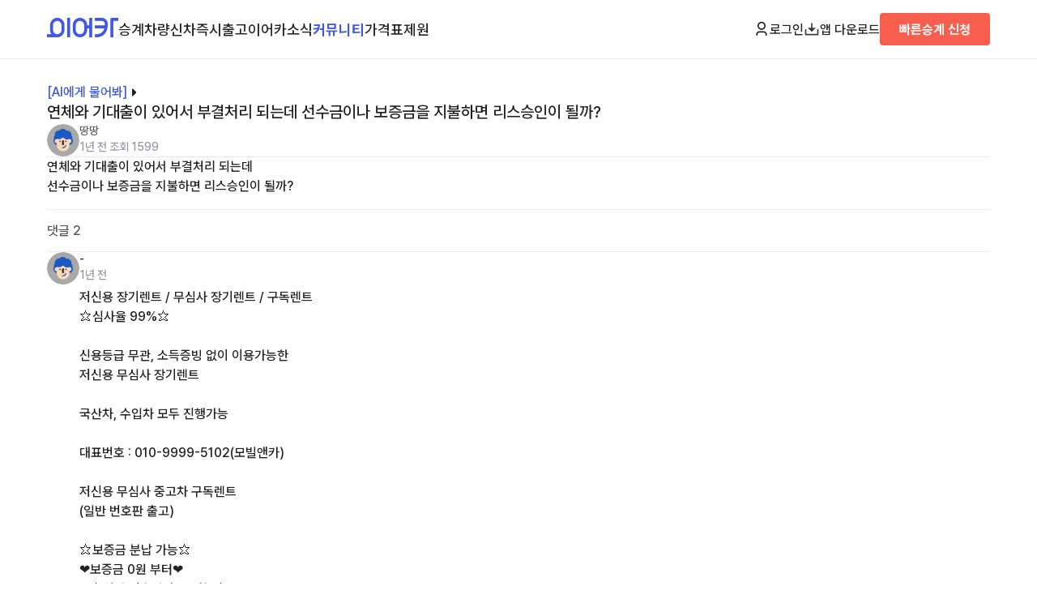

--- FILE ---
content_type: text/html; charset=UTF-8
request_url: https://www.eacar.co.kr/community/5917
body_size: 31060
content:

<!DOCTYPE html>
<html lang="ko">
<head>
	<!-- Google Tag Manager -->
	<script>(function(w,d,s,l,i){w[l]=w[l]||[];w[l].push({'gtm.start':
				new Date().getTime(),event:'gtm.js'});var f=d.getElementsByTagName(s)[0],
			j=d.createElement(s),dl=l!='dataLayer'?'&l='+l:'';j.async=true;j.src=
			'https://www.googletagmanager.com/gtm.js?id='+i+dl;f.parentNode.insertBefore(j,f);
		})(window,document,'script','dataLayer','GTM-WXSRLVP');</script>
	<!-- End Google Tag Manager -->

	<!-- Google tag (gtag.js) -->
	<script async src="https://www.googletagmanager.com/gtag/js?id=AW-316109629"></script>
	<script>
		window.dataLayer = window.dataLayer || [];
		function gtag(){dataLayer.push(arguments);}
		gtag('js', new Date());

		gtag('config', 'AW-316109629');
	</script>
	<!-- Event snippet for 빠른승계신청완료 conversion page
In your html page, add the snippet and call gtag_report_conversion when someone clicks on the chosen link or button. -->
	<script>
		function gtag_report_conversion(send_to, event_name) {
			/*gtag('event', event_name, {
				'send_to': send_to,
				'value' : 1.0,
				'currency': 'KRW'
			});
			return false;*/
		}

		function gtag_report_conversion_premium_request() {
			gtag_report_conversion('AW-316109629/WZKNCLrDisgZEL3m3ZYB', 'conversion');
		}

		function gtag_report_conversion_newcar_request() {
			gtag_report_conversion('AW-316109629/LEXTCKuGjoYbEL3m3ZYB', 'conversion');
		}
		function gtag_report_conversion_trust_request() {
			gtag_report_conversion('AW-316109629/LEXTCKuGjoYbEL3m3ZYB', 'conversion');
		}

	</script>


	<meta name="NaverBot" content="All" />
	<meta name="NaverBot" content="index,follow" />
	<meta name="Yeti" content="All" />
	<meta name="Yeti" content="index,follow" />
	<meta charset="UTF-8" />
	<meta name="viewport" content="width=device-width, initial-scale=1.0, maximum-scale=1.0, user-scalable=0" />
	<link rel="shortcut icon" href="/assets/images/favicon.ico">
	<link rel="stylesheet" as="style" crossorigin href="https://cdn.jsdelivr.net/gh/orioncactus/pretendard@v1.3.9/dist/web/variable/pretendardvariable.min.css" />
	<link rel="stylesheet" href="/assets/css/settings.css?v=1.4.6" />
	<link rel="stylesheet" href="/assets/css/style.css?v=1.4.6" />

	
	<script src="https://accounts.google.com/gsi/client" async defer></script>
	<script src="https://appleid.cdn-apple.com/appleauth/static/jsapi/appleid/1/en_US/appleid.auth.js"></script>
	<script src="https://developers.kakao.com/sdk/js/kakao.js"></script>

	<meta property="og:type" content="website">
	<title>연체와 기대출이 있어서 부결처리 되는데
선수금이나 보증금을 지불하면 리스승인이 될까? - 이어카 커뮤니티</title>
	<meta name="description" content="연체와 기대출이 있어서 부결처리 되는데 선수금이나 보증금을 지불하면 리스승인이 될까?..." />
	<meta name="keywords" content="장기렌트/리스 승계 커뮤니티, 승계 전문가, 답변, 전문 매니저, 승계 매물, 신차견적">

	<meta property="og:site_name" content="장기 렌터카 리스 승계 중고차 커뮤니티 신차견적비교 신차장기렌트 신차리스 | 이어카">
	<meta property="og:type" content="website">
	<meta property="og:url" content="https://www.eacar.co.kr/">
	<meta property="og:title" content="연체와 기대출이 있어서 부결처리 되는데
선수금이나 보증금을 지불하면 리스승인이 될까? - 이어카 커뮤니티">
	<meta property="og:description" content="연체와 기대출이 있어서 부결처리 되는데 선수금이나 보증금을 지불하면 리스승인이 될까?...">
	<meta property="og:image" content="https://www.eacar.co.kr/assets/images/thumbnail_eacar.png?v=1.4.6">
	<meta property="twitter:image" content="https://www.eacar.co.kr/assets/images/thumbnail_eacar.png?v=1.4.6">	<meta property="twitter:url" content="https://www.eacar.co.kr/">
	<meta property="twitter:title" content="연체와 기대출이 있어서 부결처리 되는데
선수금이나 보증금을 지불하면 리스승인이 될까? - 이어카 커뮤니티">
	<meta name="twitter:card" content="summary">
	<meta property="twitter:description" content="연체와 기대출이 있어서 부결처리 되는데 선수금이나 보증금을 지불하면 리스승인이 될까?...">
	<link rel="canonical" href="https://www.eacar.co.kr/community/5917" />

	<script src="https://code.jquery.com/jquery-3.7.1.min.js" integrity="sha256-/JqT3SQfawRcv/BIHPThkBvs0OEvtFFmqPF/lYI/Cxo=" crossorigin="anonymous"></script>
	<script src="/assets/js/common.js?v=1.4.6"></script>

	<script type="text/javascript" charset="UTF-8" src="//t1.daumcdn.net/kas/static/kp.js"></script>
	<script type="text/javascript">
		kakaoPixel('5695884075889740358').pageView();
	</script>
	<script>
		!function (w, d, t) {
			w.TiktokAnalyticsObject=t;var ttq=w[t]=w[t]||[];ttq.methods=["page","track","identify","instances","debug","on","off","once","ready","alias","group","enableCookie","disableCookie"],ttq.setAndDefer=function(t,e){t[e]=function(){t.push([e].concat(Array.prototype.slice.call(arguments,0)))}};for(var i=0;i<ttq.methods.length;i++)ttq.setAndDefer(ttq,ttq.methods[i]);ttq.instance=function(t){for(var e=ttq._i[t]||[],n=0;n<ttq.methods.length;n++)ttq.setAndDefer(e,ttq.methods[n]);return e},ttq.load=function(e,n){var i="https://analytics.tiktok.com/i18n/pixel/events.js";ttq._i=ttq._i||{},ttq._i[e]=[],ttq._i[e]._u=i,ttq._t=ttq._t||{},ttq._t[e]=+new Date,ttq._o=ttq._o||{},ttq._o[e]=n||{};var o=document.createElement("script");o.type="text/javascript",o.async=!0,o.src=i+"?sdkid="+e+"&lib="+t;var a=document.getElementsByTagName("script")[0];a.parentNode.insertBefore(o,a)};

			ttq.load('CJETTQ3C77U2Q32BT45G');
			ttq.page();
		}(window, document, 'ttq');
	</script>

	<!-- Meta Pixel Code -->
	<script>
		!function(f,b,e,v,n,t,s)
		{if(f.fbq)return;n=f.fbq=function(){n.callMethod?
			n.callMethod.apply(n,arguments):n.queue.push(arguments)};
			if(!f._fbq)f._fbq=n;n.push=n;n.loaded=!0;n.version='2.0';
			n.queue=[];t=b.createElement(e);t.async=!0;
			t.src=v;s=b.getElementsByTagName(e)[0];
			s.parentNode.insertBefore(t,s)}(window, document,'script',
			'https://connect.facebook.net/en_US/fbevents.js');
		fbq('init', '722243839149799');
		fbq('track', 'PageView');
	</script>
	<noscript><img height="1" width="1" style="display:none"
				   src="https://www.facebook.com/tr?id=722243839149799&ev=PageView&noscript=1"
		/></noscript>
	<!-- End Meta Pixel Code -->


	<!-- adsense -->
		<meta name="naver-site-verification" content="5399f1224a5b1b962ca209b46fafab05c6683df2" />

	<!-- Taboola Pixel Code -->
	<script type='text/javascript'>
		window._tfa = window._tfa || [];
		window._tfa.push({notify: 'event', name: 'page_view', id: 1883936});
		!function (t, f, a, x) {
			if (!document.getElementById(x)) {
				t.async = 1;t.src = a;t.id=x;f.parentNode.insertBefore(t, f);
			}
		}(document.createElement('script'),
			document.getElementsByTagName('script')[0],
			'//cdn.taboola.com/libtrc/unip/1883936/tfa.js',
			'tb_tfa_script');
	</script>
	<!-- End of Taboola Pixel Code -->
	<!-- Taboola Pixel Code -->
	<script>
		_tfa.push({notify: 'event', name: 'lead', id: 1883936});
	</script>
	<!-- End of Taboola Pixel Code -->


</head>
<body>
<!-- Google Tag Manager (noscript) -->
<noscript><iframe src="https://www.googletagmanager.com/ns.html?id=GTM-WXSRLVP"
				  height="0" width="0" style="display:none;visibility:hidden"></iframe></noscript>
<!-- End Google Tag Manager (noscript) -->
<script src="//wcs.naver.net/wcslog.js"></script>
<script >
	if(!wcs_add) var wcs_add = {};
	wcs_add["wa"] = "9a68b5a803e0a";
	if(window.wcs) {
		wcs_do();
	}
</script>

<header>
	<div class="container">
		<nav class="p-navbar pc">
			<div class="p-navbar-l">
				<a href="/" class="ci"><img src="/assets/images/ci.png" alt="이어카"></a>
				<ul class="menu">
					<li><a href="/car" class="">승계차량</a></li>
					<li><a href="/newcar" class="">신차즉시출고</a></li>
					<!--<li><a href="/bid" class="">견적어때</a></li>-->
					<li><a href="/article" class="">이어카소식</a></li>
					<li><a href="/community" class="selected">커뮤니티</a></li>
					<li><a href="/price" class="">가격표</a></li>
					<li><a href="/specific" class="">제원</a></li>
				</ul>
			</div>
			<div class="p-navbar-r">
														<button type="button" class="btn-login btn_open_login"><img src="/assets/images/icon_user.png" class="btn-icon">로그인</button>
												<a href="http://go.eacar.co.kr/65d7f85cee397" target="_blank"><img src="/assets/images/icon_download.png" class="btn-icon">앱 다운로드</a>
				<!--TODO-->

									<a href="/premium/request" class="btn-quick subtitle2">빠른승계 신청</a>
				
			</div>
		</nav>
		<nav class="m-navbar mobile">
			<div class="m-navbar-t">
				<div>
					<div class="btn-menu">
						<a id="btn_open_sidemenu">
							<img src="/assets/images/menu.png" alt="메뉴">
						</a>
					</div>
					<a href="/" class="ci"><img src="/assets/images/ci.png" alt="이어카"></a>
				</div>

				<div>
															<button type="button" class="btn-login btn_open_login deafult">로그인</button>

									
					<a href="/premium/request" class="btn-quick subtitle2">빠른승계 신청</a>
				</div>
			</div>
			<div class="divider"></div>
			<div class="m-navbar-b">
				<ul class="menu">
					<li><a href="/car" class="">승계차량</a></li>
					<li><a href="/newcar" class="">신차즉시출고</a></li>
					<!--<li><a href="/bid" class="">견적어때</a></li>-->
					<li><a href="/article" class="">이어카소식</a></li>
					<li><a href="/community" class="selected">커뮤니티</a></li>
					<li><a href="/price" class="">가격표</a></li>
					<li><a href="/specific" class="">제원</a></li>
				</ul>
			</div>
		</nav>
	</div>
</header>

<div class="m-menu" id="m_side_menu">
	<a class="btn-close" id="btn_close_sidemenu"><img src="/assets/images/close.png" alt="닫기"></a>
			<button class="login subtitle1 btn_open_login" href="#">로그인을 해주세요. <img src="/assets/images/arrow_right.png"></button>
			<ul class="menu">
		<li><a href="/car" class="subtitle2">승계차량</a>
			<ul>
				<li><a href="/car?premium=1">빠른승계차량</a></li>
				<li><a href="/car?contract=1">장기렌트</a></li>
				<li><a href="/car?contract=2">리스</a></li>
			</ul>
		</li>
		<li><a href="/newcar" class="subtitle2">신차즉시출고 <b class="caption1 text-orange050">&nbsp;NEW</b></a>
			<ul>
				<li><a href="/newcar/live">실시간즉시출고</a></li>
				<li><a href="/newcar/model">차종별보기</a></li>
				<li><a href="/newcar/trust">저신용보기</a></li>
				<li><a href="/newcar/business">사업자전용</a></li>
			</ul>
		</li>
		<li><a href="/article" class="subtitle2">이어카소식</a>
			<ul>
				<li><a href="/article">블로그</a></li>
				<li><a href="/channel">이어카채널</a></li>
				<li><a href="/premium">E-스토리</a></li>
				<li><a href="/safe">안전도평가</a></li>
			</ul>
		</li>
		<li><a href="/community" class="subtitle2">커뮤니티</a>
			<ul>
				<li><a href="/community/find">승계찾아줘</a></li>
				<!--<li><a href="/community/newcar">견적어때</a></li>-->
				<li><a href="/community/ai">AI에게 물어봐</a></li>
				<li><a href="/community/free">수다방</a></li>
			</ul>
		</li>
		<!--<li><a href="/bid" class="subtitle2">견적어때 <b class="caption1 text-orange050">&nbsp;NEW</b></a></li>-->
		<li><a href="/price" class="subtitle2">가격표</a></li>
		<li><a href="/specific" class="subtitle2">제원</a></li>
		<li><a href="/notice" class="subtitle2">공지사항</a></li>

	</ul>
	<div class="btn-wrap">
		<a href="http://go.eacar.co.kr/65d8114856868" class="btn-primary">앱 다운로드</a>
		<a href="/premium/request" class="btn-quick">빠른승계 신청</a>
        <button type="button" class="btn-form btn-form btn_pop_request" data-kind="간편상담" data-title="" data-subtitle="간편상담">간편상담</button>
	</div>
</div>


<main class="article-detail">
	<div class="container">
		<section class="article-detail-contents">
			<div class="title">
				<a class="category text-primary" href="/community/AI">[AI에게 물어봐] <img src="/assets/images/arrow_right.png" alt=""></a>
				<p class="daum-wm-title">연체와 기대출이 있어서 부결처리 되는데
선수금이나 보증금을 지불하면 리스승인이 될까?</p>
				<div class="user-info">
					<img src="https://app.eacar.co.kr/user/image/65250" alt="유저이미지" class="user-img">
					<div class="user">
						<p class="nickname text-grey060">땅땅</p>
						<p class="info">
							<span class="text-grey050">1년 전</span>
							<span class="text-grey050">조회 1599</span>
							<span class="daum-wm-datetime hidden">2024-07-10 19:39:33</span>
						</p>
					</div>
				</div>
			</div>
			<div class="contents daum-wm-content">
				<div class="divider"></div>
				<p>연체와 기대출이 있어서 부결처리 되는데<br />
선수금이나 보증금을 지불하면 리스승인이 될까?</p>
				
			</div>
			<p class="text-grey060 comment-num">댓글 2</p>
			<ul class="comment-list">
								<li>
					<div class="manager-info">
													<img src="https://app.eacar.co.kr/user/image/65449" alt="매니저이미지" class="manager-img">

												<div class="manager">
															<div>
									<p class="nickname">-</p>
								</div>
							



							<span class="info text-grey050">1년 전</span>
														<div class="comment">
								<div>저신용 장기렌트 / 무심사 장기렌트 / 구독렌트  <br />
⭐️심사율 99%⭐️<br />
<br />
신용등급 무관, 소득증빙 없이 이용가능한 <br />
저신용 무심사 장기렌트 <br />
<br />
국산차, 수입차 모두 진행가능<br />
<br />
대표번호 : 010-9999-5102(모빌앤카)<br />
<br />
저신용 무심사 중고차 구독렌트<br />
(일반 번호판 출고)<br />
<br />
⭐️보증금 분납 가능⭐️<br />
❤️보증금 0원 부터❤️<br />
❤️⭐️일반 번호판 출고 가능⭐️❤️</div>
							</div>
							
						</div>
					</div>
				</li>
								<li>
					<div class="manager-info">
													<img src="/assets/images/ai.png" alt="매니저이미지" class="manager-img">
												<div class="manager">
															<div>
									<p class="nickname">이어카 AI</p>
								</div>
							



							<span class="info text-grey050">1년 전</span>
														<div class="comment">
								<div><br />
장기렌트 또는 리스 승인 여부는 다음과 같은 요인에 영향을 받습니다.<br />
<br />
* **신용 점수 및 보고서:** 낮은 신용 점수나 부정적인 신용 이력은 신청 거부로 이어질 수 있습니다.<br />
* **수입 및 고용:** 안정적인 수입과 고용 기간은 승인 확률을 높입니다.<br />
* **연체 및 기대출:** 연체 또는 기대출은 신청 거부의 주요 이유가 될 수 있습니다.<br />
* **선수금 또는 보증금:** 선수금 또는 보증금을 지불하면 승인 확률을 약간 높일 수 있지만, 이는 보장된 사항이 아닙니다.<br />
<br />
선수금 또는 보증금을 지불하면 리스 승인이 될 가능성은 다음과 같습니다.<br />
<br />
* **낮은 신용 점수 또는 부정적인 신용 이력의 경우:** 선수금 또는 보증금을 지불하면 신청 거부 위험을 줄일 수 있습니다.<br />
* **안정적인 수입과 고용 기간의 경우:** 선수금 또는 보증금을 지불하면 승인 확률을 약간 높일 수 있지만, 필수 사항은 아닙니다.<br />
* **연체 또는 기대출의 경우:** 대부분의 리스 대출 기관에서는 연체 또는 기대출이 있는 신청자에게 선수금 또는 보증금을 허용하지 않습니다.<br />
<br />
**주의 사항:**<br />
<br />
* 선수금 또는 보증금은 승인을 보장하지 않습니다.<br />
* 선수금 또는 보증금을 지불하려면 상당한 자금이 필요할 수 있습니다.<br />
* 선수금 또는 보증금은 대개 환불되지 않습니다.<br />
<br />
리스 대출 기관마다 승인 기준이 다릅니다. 선수금 또는 보증금이 승인 확률에 영향을 미치는지 여부를 확인하려면 대출 기관에 문의하는 것이 중요합니다. 또한 자신에게 적합한 옵션인지 결정하기 전에 선수금 또는 보증금의 조건과 비용을 신중하게 고려하는 것이 필수적입니다.</div>
							</div>
							
						</div>
					</div>
				</li>
				
			</ul>
			<div class="article-detail-nav">
				<a href="/community/AI"><img src="/assets/images/menu.png" alt="목록이동"> 목록 이동</a>
				<!--<a><img src="/assets/images/share.png" alt="공유하기"></a>-->
			</div>
			<div class="divider"></div>
		</section>
	</div>
	<div class="container">
		<section class="hot">
			<h2>실시간 인기글</h2>
			<div class="article-list-wrap">
				<div class="divider"></div>
				<ul class="article-list">
											<li class="article">
						<a href="/community/8523" class="select-area">
							<div>
								<div class="article-preview">
									<p class="article-title"><span class="text-grey050">[AI에게 물어봐]</span>전기차ev6</p>
								</div>
								<div class="info">
									<span class="writer text-grey060">...</span>
									<span class="time">2일 전</span>
									<span class="view">조회 25</span>
									<span class="reply">댓글 1</span>
									
								</div>
							</div>
							
						</a>
					</li>											<li class="article">
						<a href="/community/8531" class="select-area">
							<div>
								<div class="article-preview">
									<p class="article-title"><span class="text-grey050">[AI에게 물어봐]</span>리스 59개월남은차량도 빠른승계를 통하면 정말 승계가 빠른지 궁금해</p>
								</div>
								<div class="info">
									<span class="writer text-grey060">이승찬</span>
									<span class="time">19시간 전</span>
									<span class="view">조회 25</span>
									<span class="reply">댓글 1</span>
									
								</div>
							</div>
							
						</a>
					</li>					
				</ul>
			</div>
		</section>
	</div>

	<div class="container">
		<div class="hot">
					</div>
	</div>
</main><div class="wrapper-modal" id="div_pop_request" style="display:none">
	<div class="main-modal form-live">
		<button type="button" class="btn-close div_pop_reuqest_close"><img src="/assets/images/icon_close.png" alt="창 닫기"></button>
		<div class="container-modal main-modal-title">
			<p class="text-grey050 subtitle3 car_selected_title"></p>
			<b class="subtitle1 car_selected"></b>
			<p class="body3">고객님, 매니저의 상담 도움이 필요하신가요?<br>핸드폰 번호로 곧 연락을 드리겠습니다.</p>
		</div>
		<form>
			<input type="hidden" name="car" />
			<input type="hidden" name="admin" />
			<input type="hidden" name="kind" value="" />
			<div class="container-modal select-type">
				<b>상담 받고 싶은 내용을 선택해 주세요.</b>
				<div class="wrapper">
					<label>
						<input type="radio" name="contact_type" value="승계" checked>
						<span>승계 상담</span>
					</label>
					<label>
						<input type="radio" name="contact_type" value="신차">
						<span>신차 상담</span>
					</label>
				</div>
			</div>
			<div class="container-modal form-newcar2">
				<label for="form-newcar-name2">이름</label>
				<input type="text" name="name" id="form-newcar-name2" placeholder="성함을 입력해 주세요">
				<label for="form-newcar-phone2">연락처</label>
				<input type="tel" name="phone" class="phone_number_field" id="form-newcar-phone2" placeholder="'-'없이 번호만 입력해 주세요" maxlength="13" value="">
				<div class="wrapper">
					<input type="checkbox" id="form-db-agree2" name="agree">
					<label for="form-db-agree2" class="body3">개인정보 수집 동의 <span class="text-red050">*</span></label>
					<!--<a class="text-grey050 body3 show-privacy">자세히 보기</a>-->
				</div>
				<iframe class="box" src="https://app.eacar.co.kr/page/privacy_app" style="height: 90px;"></iframe>
				<button type="button" class="btn-primary btn_newcar_submit">상담받기</button>
			</div>
		</form>
	</div>
	<div class="main-modal form-manager" style="display:none">
		<button type="button" class="btn-close" href=""><img src="/assets/images/icon_close.png" alt="창 닫기"></button>
		<div class="container-modal main-modal-title">
			<p class="text-grey050 subtitle3">매니저 상담 신청</p>
			<b class="subtitle1">임준영 매니저</b>
			<p class="body3">고객님의 신청 내용을 확인한 후<br>빠르게 연락드리겠습니다.</p>
		</div>
		<form>
			<div class="container-modal select-type">
				<b>상담 받고 싶은 내용을 선택해 주세요.</b>
				<div class="wrapper">
					<label>
						<input type="checkbox">
						<span>승계 이어주기</span>
					</label>
					<label>
						<input type="checkbox">
						<span>승계 이어받기</span>
					</label>
					<label>
						<input type="checkbox">
						<span>신차상담</span>
					</label>
				</div>
			</div>
			<div class="container-modal form-newcar2">
				<label for="form-newcar-name2">이름</label>
				<input type="text" name="form-newcar-name2" id="form-newcar-name2" placeholder="성함을 입력해 주세요">
				<label for="form-newcar-phone2">연락처</label>
				<input type="tel" name="form-newcar-phone2" id="form-newcar-phone2" placeholder="'-'없이 번호만 입력해 주세요" maxlength="13" value="">
				<div class="wrapper">
					<input type="checkbox" id="form-newcar-agree2" name="form-newcar-agree2">
					<label for="form-newcar-agree2" class="body3">개인정보 수집 동의 <span class="text-red050">*</span></label>
					<a class="text-grey050 body3 show-privacy">자세히 보기</a>
				</div>
				<button type="submit" class="btn-primary">상담받기</button>
			</div>
		</form>
	</div>
</div>

<div class="privacy-modal" id="div_privacy_modal" style="display:none">
	<div class="wrapper">
		<iframe class="box privacy" src="https://app.eacar.co.kr/page/privacy_phone"></iframe>
		<button type="button" class="btn-primary btn_close_privacy_modal">닫기</button>
	</div>
</div>

<div class="detail-form-wrap newcar-detail-form-wrap" id="default_newcar_form">
	<div class="detail-form">
		<div class="detail-form-car-info car_title_section">
			<div class="container">
				<div>
					<!--<p class="model text-grey060 car_name"></p>-->
					<p class="price subtitle1 car_name"></p>
				</div>
				<img src="" alt="" class="car-img car_image">
			</div>
		</div>
		<div class="divider car_title_section"></div>
		<section class="newcar-form">
			<form class="frmNewcarDefault">
			<div class="container">
				<p class="subtitle1">고객님, <span class="text-primary subtitle1">전문가</span>의 상담 도움이 필요하신가요?<br>핸드폰 번호로 곧 연락드리겠습니다.</p>
				<label class="label">연락처</label>
				<div class="box">
					<input type="tel" placeholder="숫자만 입력해주세요." name="phone" class="phone_number_field" maxlength="13" value="">
				</div>

				<label class="label">차종</label>
				<div class="box">
					<input type="text" placeholder="희망 차종을 입력해주세요." name="car" >
				</div>
				<div class="privacy-check">
					<input type="checkbox" id="form_check_default" name="agree">
					<label for="form_check_default">개인정보 수집/이용 동의</label>
					<!--<a class="text-grey050 btn_toggle_privacy">자세히 보기</a>-->
				</div>
				<iframe class="box" src="https://app.eacar.co.kr/page/privacy_app"></iframe>
				<a href="#" class="subtitle1 btn-primary disabled btn_newcar_submit">네, 상담 연락주세요.</a>
			</div>
				<input type="hidden" name="kind" value=""/>
			</form>
		</section>
		<a class="btn-close close_default_newcar_form" href="#"><img src="/assets/images/close.png" alt="닫기"></a>
	</div>
	<!--<div class="detail-form">
		<section class="detail-form-alert">
			<div class="container">
				<p class="subtitle1">신청 완료</p>
				<p>신청이 완료되었습니다.</p>
				<a href="#" class="subtitle1 btn-primary">확인</a>
			</div>
		</section>
	</div>-->
</div>

<footer>
	<div class="container">
		<div>
			<a class="subtitle2 mobile" href="http://go.eacar.co.kr/65d7fb64add86">이어카 앱 다운로드</a>
			<ul class="menu">
				<li><a href="/premium/request">빠른승계</a></li>
				<li><a href="/car">승계차량</a></li>
				<li><a href="/newcar">신차즉시출고</a></li>
				<li><a href="/article">이어카소식</a></li>
				<li><a href="/community">커뮤니티</a></li>
				<!--<li><a href="/bid">견적어때</a></li>-->
				<li><a href="/price">가격표</a></li>
				<li><a href="/specific">제원</a></li>
			</ul>
			<div class="download">
				<h2 class="subtitle2 pc">이어카 앱 다운로드</h2>
				<div class="pc">
					<a href="https://play.google.com/store/apps/details?id=kr.co.eacar.www&referrer=utm_source%3Deacar%26utm_medium%3D65d7fd798b694" target="_blank"><img src="/assets/images/playstore.png" alt="">플레이스토어</a>
					<a href="https://apps.apple.com/KR/app/id1546176909?mt=8" target="_blank"><img src="/assets/images/appstore.png" alt="">앱스토어</a>
				</div>
			</div>
		</div>
		<div class="divider"></div>
		<ul class="list">
			<li><a href="/privacy.html" target="_blank">개인정보처리방침</a></li>
			<li><a href="/terms.html" target="_blank">이용약관</a></li>
			<li><a href="/recruit">채용공고</a></li>
			<li><a href="/notice">공지사항</a></li>
			<li><a href="/company/brand" >브랜드</a></li>
		</ul>
		<div class="divider"></div>
		<div class="info">
			<strong class="subtitle2">주식회사 이어카</strong>
			<ul>
				<li>대표 유우재</li>
				<li>인천광역시 부평구 주부토로 236, D동 1514호</li>
				<li>cs@eacar.co.kr</li>
				<li>1877-2520</li>
				<li>사업자 등록번호 539-88-02334</li>
			</ul>
			<p class="notice">이어카는 통신판매 중개자로서 통신판매의 당사자가 아니며, 상품, 거래정보, 거래에 대하여 책임을 지지 않습니다.</p>
			<p class="copyright">Copyrightⓒ eacar. All right reserved.</p>
			<div>
								<div class="social">
					<a href="https://www.facebook.com/eacarapp" target="_blank"><img src="/assets/images/social01.png" alt="페이스북"></a>
					<a href="https://www.instagram.com/eacar.app" target="_blank"><img src="/assets/images/social02.png" alt="인스타그램"></a>
					<a href="https://blog.naver.com/eacar" target="_blank"><img src="/assets/images/social03.png" alt="블로그"></a>
					<a href="http://pf.kakao.com/_auxhexb" target="_blank"><img src="/assets/images/social04.png" alt="카카오톡"></a>
					<a href="https://www.youtube.com/@EACAR-APP" target="_blank"><img src="/assets/images/social05.png" alt="유튜브"></a>
				</div>
			</div>
		</div>
	</div>
</footer>

<!--<a href="http://go.eacar.co.kr/65e6cd6290a2f" class="btn-primary download-app">
	앱 다운로드
</a>-->
<!-- display: flex -->
<div class="detail-form-wrap" style="display: none;" id="pop_login">
	<div class="detail-form">
		<button class="btn-close close_premium_request_form btn_open_login " type="button"><img src="/assets/images/close.png" alt="닫기"></button>
		<div class="modal-container login">
			<div class="title">
				<h1>간편 로그인</h1>
			</div>
			<div class="login-wrap">
				<button type="button" class="subtitle2 login_kakao btn_login_kakao">
					<img src="/assets/images/icon_login_kakao.png">카카오 로그인
				</button>
				<button type="button" class="text-white subtitle2 login_naver btn_login_naver">
					<img src="/assets/images/icon_login_naver.png">네이버 로그인
				</button>
				<button type="button" class="subtitle2 login_google btn_login_google">
					<img src="/assets/images/icon_login_google.png">구글 로그인
				</button>
				<button type="button" class="text-white subtitle2 login_apple btn_login_apple">
					<img src="/assets/images/icon_login_apple.png">애플 로그인
				</button>
			</div>
			<div class="divider"></div>
			<h2 class="subtitle1">이메일 로그인</h2>
			<form method="post" name="frm_login_form" autocomplete="off">
				<div class="box input-box">
					<input type="text" name="id" placeholder="이메일 아이디">
				</div>
				<div class="box input-box">
					<input type="password" name="password" placeholder="비밀번호를 입력하세요">
				</div>
				<button type="button" class="btn-primary btn_login_form">로그인</button>
			</form>
			<p class="body3 text-grey050">※ 이메일을 통한 회원가입과 아이디/비밀번호 찾기는 이어카 앱 (App)에서 가능합니다.</p>
		</div>
	</div>
</div>
<div class="side-area">
	<div class="side-form">
		<button class="btn-close mobile" type="button"><img src="/assets/images/close.png" alt="닫기"></button>
		<form>
			<input type="hidden" name="kind" value="간편상담문의" />
			<b>간편 상담문의</b>
			<input type="text" name="name" id="form-newcar-name3" placeholder="고객명" class="required" value="">
			<input type="tel" name="phone" id="form-newcar-phone3" placeholder="연락처" maxlength="13" class="phone_number_field" value="">
			<div class="select-type">
				<b class="subtitle3 text-grey050">상담 유형 선택</b>

				<div class="wrapper">
					<label>
						<input type="radio" name="contact_type" value="승계" checked>
						<span class="body3">승계상담</span>
					</label>
					<label>
						<input type="radio" name="contact_type" value="신차" >
						<span class="body3">신차상담</span>
					</label>
				</div>
			</div>
			<div class="form-newcar3">
				<div class="wrapper">
					<input type="checkbox" id="form-newcar-agree3" name="agree">
					<label for="form-newcar-agree3" class="body3">개인정보 수집 동의 <span class="text-red050">*</span>
					</label>
					<a class="text-grey050 body3 show-privacy btn_show_privacy">자세히 보기</a>
				</div>
				<button type="submit" class="btn-primary btn_newcar_submit">상담받기</button>
			</div>
		</form>
	</div>
	<!--<div class="side-call">
		<b>빠른 상담 번호</b>
		<p class="text-primary num">1877-2520</p>
		<span class="text-grey060 body3">→ 내선번호 1번</span>
		<a href="tel:18772520"><img src="/assets/images/icon_call.png"> 전화 상담하기</a>  
	</div>-->
</div>

<div class="wrapper m-button-group">
	<!--<a class="b-call" href="tel:18772520"><img src="/assets/images/icon_call.png"> 전화 상담</a>-->
	<!--<button class="b-form" type="button">간편 상담문의</button>-->
    <button type="button" class="b-form btn-form btn_pop_request" data-kind="간편상담" data-title="" data-subtitle="간편상담">간편 상담문의</button>
</div>
</body>
</html>












--- FILE ---
content_type: text/html; charset=UTF-8
request_url: https://app.eacar.co.kr/page/privacy_phone
body_size: 25580
content:
<!doctype html>
<html lang="ko">

<head>
	<meta charset="utf-8">
	<meta name="viewport" content="initial-scale=1.0, width=device-width">
	<title>이어카 개인정보처리방침</title>
	<style>
		* {
			margin: 0;
			padding: 0
		}
		body {
			font-size: 14px;
			color: #2C2C2C;
			letter-spacing: -0.012em;
			box-sizing: border-box;
			word-break: keep-all;
		}
		li {
			list-style: none
		}
		.privacy {
			width: 95%;
			margin: 8px auto 60px auto;
		}

		.privacy > h2 {
			margin-bottom: 8px;
			font-size: 16px;
		}

		.privacy > ul {
			margin-bottom: 24px;
			line-height: 26px;
			letter-spacing: -2px;
		}

		.list_title {
			margin-bottom: 12px;
			font-weight: bold;
		}

		.list_description {
			margin-bottom: 12px;
			margin-left: 8px;
		}

		.list_item > ul > li {
			margin-bottom: 0;
			margin-left: 8px;
		}
	</style>
</head>

<body>
<div class="privacy">
	<h2>[개인정보보호정책]</h2>
	<p>(주)이어카는 (이하 "회사"는) 고객님의 개인정보를 중요시하며, "정보통신망 이용촉진 및 정보보호"에 관한 법률을 준수하고 있습니다.<br>회사는 개인정보처리방침을 통하여 고객님께서 제공하시는 개인정보가 어떠한 용도와 방식으로 이용되고 있으며, 개인정보보호를 위해 어떠한 조치가 취해지고 있는지 알려드리며, 본 개인정보처리방침은 이어카 모든 서비스에 적용됩니다.</p>
	<br >
	<ul>
		<li class="list_title">1. 개인정보의 수집 및 이용목적</li>
		<li class="list_description">회사는 수집한 개인정보를 다음의 목적을 위해 활용합니다.</li>
		<li class="list_item">
			<ul>
				<li>1&#41; 서비스 제공에 관한 계약 이행 및 서비스 제공에 따른 요금정산</li>
				<li>2&#41; 콘텐츠 제공 , 구매 및 요금 결제 , 물품배송 또는 청구지 등 발송 , 금융거래 본인 인증 및 금융 서비스</li>
				<li>3&#41; 회원 관리 - 회원제 서비스 이용에 따른 본인확인 , 개인 식별 , 불량회원의 부정 이용 방지와 비인가 사용 방지 , 가입 의사 확인 , 연령확인 , 만14세 미만 아동 개인정보 수집 시 법정 대리인 동의여부 확인, 다양한 서비스제공, 문의사항 또는 불만처리, 공지사항 전달</li>
				<li>4&#41; 마케팅 및 광고에 활용</li>
				<li>5&#41; 이벤트 프로모션 메일발송 및 SMS(문자)발송 서비스 -  이벤트 등 광고성 정보 전달 , 접속 빈도 파악 또는 회원의 서비스 이용에 대한 통계, 맞춤형 서비스 제공</li>
			</ul>
		</li>
	</ul>
	<ul>
		<li class="list_title">2. 수집하는 개인정보 항목</li>
		<li class="list_description">이용자의 개인정보를 수집하는 경우에는 반드시 사전에 이용자에게 해당 사실을 알리고 동의를 구하도록 하겠습니다.</li>
		<li class="list_item">
			<ul>
				<li>1&#41; 회사는 회원가입, 상담, 서비스 신청, 이벤트 응모, 고객센터, 팩스, 전화 등을 위해 아래와 같은 개인정보를 수집하고 있습니다.</li>
				<li>2&#41; 회원가입시 : 이름 , 로그인ID , 비밀번호 , 휴대전화번호(또는 자택번호) , 이메일 , 14세미만 가입자의 경우 법정대리인의 정보</li>
				<li>3&#41; 서비스 신청시 : 주소, 자택 전화번호, 휴대전화번호, 이메일</li>
				<li>4&#41; 서비스 이용 과정이나 사업 처리 과정에서 서비스이용기록, 접속로그, 쿠키, 접속 IP, 결제 기록, 불량이용 기록이 생성되어 수집될 수 있습니다.</li>
			</ul>
		</li>
	</ul>
	<ul>
		<li class="list_title">3. 개인정보의 보유 이용기간</li>
		<li class="list_description">원칙적으로, 개인정보 수집 및 이용목적이 달성된 후에는 해당 정보를 지체 없이 파기합니다. 단, 다음의 정보에 대해서는 아래의 이유로 명시한 기간 동안 보존합니다.</li>
		<li class="list_item">
			<ul>
				<li>1&#41; 회사 내부방침에 의한 정보보유 사유 - 회원이 탈퇴한 경우에도 불량회원의 부정한 이용의 재발을 방지, 분쟁해결 및 수사기관의 요청에 따른 협조를 위하여, 이용계약 해지일로부터 oo년간 회원의 정보를 보유할 수 있습니다.</li>
				<li>2&#41; 관련 법령에 의한 정보 보유 사유 - 전자상거래등에서의소비자보호에관한법률 등 관계법령의 규정에 의하여 보존할 필요가 있는 경우 회사는 아래와 같이 관계법령에서 정한 일정한 기간 동안 회원정보를 보관합니다.</li>
			</ul>
		</li>
	</ul>

	<ul>
		<li class="list_description">
			&lt;표참조&gt;<br>
			<table style="border-collapse:collapse;border:none;">
				<tbody>
				<tr>
					<td style="border:solid windowtext 1.0pt;background:#EEECE1;padding:0cm 5.4pt 0cm 5.4pt;">
						<p><strong><span>보존항목</span></strong></p>
					</td>
					<td style="border:solid windowtext 1.0pt;border-left:  none;background:#EEECE1;padding:0cm 5.4pt 0cm 5.4pt;">
						<p><strong><span>근거법령</span></strong></p>
					</td>
					<td style="border:solid windowtext 1.0pt;border-left:  none;background:#EEECE1;padding:0cm 5.4pt 0cm 5.4pt;">
						<p><strong><span>보존기간</span></strong></p>
					</td>
				</tr>
				<tr>
					<td style="border:solid windowtext 1.0pt;border-top:  none;padding:0cm 5.4pt 0cm 5.4pt;">
						<p>서비스 이용관련 개인정보 &#40;로그/서비스 방문기록&#41;</p>
					</td>
					<td style="border-top:none;border-left:none;border-bottom:solid windowtext 1.0pt;border-right:solid windowtext 1.0pt;padding:0cm 5.4pt 0cm 5.4pt;">
						<p>통신비밀보호법</p>
					</td>
					<td style="border-top:none;border-left:none;border-bottom:solid windowtext 1.0pt;border-right:solid windowtext 1.0pt;padding:0cm 5.4pt 0cm 5.4pt;">
						<p>3개월</p>
					</td>
				</tr>
				<tr>
					<td style="border:solid windowtext 1.0pt;border-top:  none;padding:0cm 5.4pt 0cm 5.4pt;height:28.95pt;">
						<p>표시/광고에 관한 기록</p>
					</td>
					<td rowspan="4" style="border-top:none;border-left:  none;border-bottom:solid windowtext 1.0pt;border-right:solid windowtext 1.0pt;padding:0cm 5.4pt 0cm 5.4pt;">
						<p>전자상거래 등에서의 소비자 보호에 관한 법률</p>
					</td>
					<td style="border-top:none;border-left:none;border-bottom:solid windowtext 1.0pt;border-right:solid windowtext 1.0pt;padding:0cm 5.4pt 0cm 5.4pt;">
						<p>6개월</p>
					</td>
				</tr>
				<tr>
					<td style="border:solid windowtext 1.0pt;border-top:  none;padding:0cm 5.4pt 0cm 5.4pt;">
						<p>계약 또는 청약철회 등에 관한 기록</p>
					</td>
					<td style="border-top:none;border-left:none;border-bottom:solid windowtext 1.0pt;border-right:solid windowtext 1.0pt;padding:0cm 5.4pt 0cm 5.4pt;">
						<p>5년</p>
					</td>
				</tr>
				<tr>
					<td style="border:solid windowtext 1.0pt;border-top:  none;padding:0cm 5.4pt 0cm 5.4pt;">
						<p>대금결제 및 재화등의 공급에 관한 기록</p>
					</td>
					<td style="border-top:none;border-left:none;border-bottom:solid windowtext 1.0pt;border-right:solid windowtext 1.0pt;padding:0cm 5.4pt 0cm 5.4pt;">
						<p>5년</p>
					</td>
				</tr>
				<tr>
					<td style="border:solid windowtext 1.0pt;border-top:  none;padding:0cm 5.4pt 0cm 5.4pt;">
						<p>소비자의 불만 또는 분챙처리에 관한 기록</p>
					</td>
					<td style="border-top:none;border-left:none;border-bottom:solid windowtext 1.0pt;border-right:solid windowtext 1.0pt;padding:0cm 5.4pt 0cm 5.4pt;">
						<p>3년</p>
					</td>
				</tr>
				<tr>
					<td style="border:solid windowtext 1.0pt;border-top:  none;padding:0cm 5.4pt 0cm 5.4pt;">
						<p>개인위치 정보에 관한 기록</p>
					</td>
					<td style="border-top:none;border-left:none;border-bottom:solid windowtext 1.0pt;border-right:solid windowtext 1.0pt;padding:0cm 5.4pt 0cm 5.4pt;">
						<p>위치정보의 보호 및 이용등에 관한 법률</p>
					</td>
					<td style="border-top:none;border-left:none;border-bottom:solid windowtext 1.0pt;border-right:solid windowtext 1.0pt;padding:0cm 5.4pt 0cm 5.4pt;">
						<p>6개월</p>
					</td>
				</tr>
				<tr>
					<td style="border:solid windowtext 1.0pt;border-top:  none;padding:0cm 5.4pt 0cm 5.4pt;">
						<p>전자 금융 거래에 관한 기록</p>
					</td>
					<td style="border-top:none;border-left:none;border-bottom:solid windowtext 1.0pt;border-right:solid windowtext 1.0pt;padding:0cm 5.4pt 0cm 5.4pt;">
						<p>전자금융거래법</p>
					</td>
					<td style="border-top:none;border-left:none;border-bottom:solid windowtext 1.0pt;border-right:solid windowtext 1.0pt;padding:0cm 5.4pt 0cm 5.4pt;">
						<p>5년</p>
					</td>
				</tr>
				</tbody>
			</table>

		</li>
	</ul>


	<ul>
		<li class="list_title">4. SNS(간편 로그인) 가입 시 개인정보 수집 및 이용목적, 기간</li>
		<li class="list_description">회사(주식회사 이어카)에서 제공하는 서비스는 별도의 회원가입 외 SNS 계정 연동으로 회원가입 후 회원서비스와 동일하게 이용할 수 있으며, 회원제 서비스 이용을 위해 수집, 이용하는 개인정보는 다음의 목적 이외에 용도로 이용되지 않습니다. (목적 변경 시 별도의 동의를 받는 등 필요한 조치를 이용합니다.)</li>
		<li class="list_item">
			<ul>
				<li>1&#41; SNS 간편가입 수집하는 항목 - 회사는 SNS 로그인 시 이름, 닉네임(별명), 이메일 주소를 수집하고 있습니다.</li>
				<li>2&#41; 수집 및 이용목적 - 회사는 서비스 이용 및 상담, 환불 및 문의회신, 맞춤형 서비스 제공 및 서비스 개선을 위한 분석 등으로만 이용합니다.</li>
				<li>3&#41; 보유 및 이용기간 - 회사는 회원탈퇴 및 목적 달성 시까지 보관합니다. 단, 맞춤정보 설정, 광고 전송 및 마케팅 활용의 경우 동의 철회 시까지보관합니다. 구매인증을 위해 입력한 휴대전화 인증 정보는 회원 탈퇴 후에도 6개월간 보관합니다.</li>
			</ul>
		</li>
	</ul>

	<ul>
		<li class="list_description">
			&lt;표참조&gt;<br>
			<table style="border-collapse:collapse;border:none;">
				<tbody>
				<tr>
					<td style="border:solid windowtext 1.0pt;background:#EEECE1;padding:0cm 5.4pt 0cm 5.4pt;" colspan="2">
						<p><strong><span>구분</span></strong></p>
					</td>
				</tr>
				<tr>
					<td style="border:solid windowtext 1.0pt;border-top:  none;padding:0cm 5.4pt 0cm 5.4pt;">
						<p>간편가입(SNS) 항목</p>
					</td>
					<td style="border-top:none;border-left:none;border-bottom:solid windowtext 1.0pt;border-right:solid windowtext 1.0pt;padding:0cm 5.4pt 0cm 5.4pt;">
						<p>카카오톡<br>
							네이버<br>
							구글<br>
							애플
						</p>
					</td>
				</tr>
				<tr>
					<td style="border:solid windowtext 1.0pt;border-top:  none;padding:0cm 5.4pt 0cm 5.4pt;">
						<p>
							수집항목

						</p>
					</td>
					<td style="border-top:none;border-left:none;border-bottom:solid windowtext 1.0pt;border-right:solid windowtext 1.0pt;padding:0cm 5.4pt 0cm 5.4pt;">
						<p>
							공통필수 : SNS ID, 이름<br>
							카카오: (필수)닉네임, (필수)이메일<br>
							네이버: (필수)이메일, 별명(닉네임)<br>
							애플: (필수)이메일, 별명(닉네임)<br>
							구글 : (필수)이메일, 별명(닉네임)<br>
						</p>
					</td>
				</tr>
				<tr>
					<td style="border:solid windowtext 1.0pt;border-top:  none;padding:0cm 5.4pt 0cm 5.4pt;">
						<p>수집 및 이용목적</p>
					</td>
					<td style="border-top:none;border-left:none;border-bottom:solid windowtext 1.0pt;border-right:solid windowtext 1.0pt;padding:0cm 5.4pt 0cm 5.4pt;">
						<p>서비스 이용 및 상담, 환불 및 문의회신, 맞춤형 서비스 제공 및 서비스 개선을 위한 분석 등</p>
					</td>
				</tr>
				<tr>
					<td style="border:solid windowtext 1.0pt;border-top:  none;padding:0cm 5.4pt 0cm 5.4pt;">
						<p>보유 및 이용기간</p>
					</td>
					<td style="border-top:none;border-left:none;border-bottom:solid windowtext 1.0pt;border-right:solid windowtext 1.0pt;padding:0cm 5.4pt 0cm 5.4pt;">
						<p>회원탈퇴 및 목적 달성 시까지<br>
							단, 맞춤정보 설명, 광고 전송 및 마케팅 활용의 경우 동의철회 시까지<br>
							구매(서비스 이요)인증을 위해 입력한 휴대전화 인증 정보는 회원탈퇴 후에도 6개월간 보관합니다.<br>
							전자상거래 등에서의 소비자보호에 관한 법률 등 관련법령의 규정에 따라 거래 관례 확인을 위해 개인정보를 일정기간 보유 할 수 있습니다.
						</p>
					</td>
				</tr>
				</tbody>
			</table>
		</li>
	</ul>



	<ul>
		<li class="list_title">5. 개인정보 수집 및 이용 동의를 거부할 권리</li>
		<li class="list_description">이용자는 개인정보의 수집 및 이용 동의를 거부할 권리가 있습니다. 회원가입 시 수집하는 최소한의 개인정보, 즉, 필수 항목에 대한 수집 및 이용 동의를 거부하실 경우, 회원가입이 어려울 수 있습니다.</li>
	</ul>

	<ul>
		<li class="list_title">6. 이용자 및 법정대리인의 권리와 그 행사방법</li>
		<li class="list_description"></li>
		<li class="list_item">
			<ul>
				<li>1&#41; 이용자는 언제든지 등록되어 있는 자신의 개인정보를 조회하거나 수정할 수 있으며 가입해지를 요청할 수도 있습니다.</li>
				<li>2&#41; 이용자들의 개인정보 조회,수정을 위해서는 "개인정보변경"(또는 "회원정보수정" 등)을 가입해지(동의철회)를 위해서는 "회원탈퇴"를 클릭하여 본인 확인 절차를 거치신 후 직접 열람, 정정 또는 탈퇴가 가합니다.</li>
				<li>3&#41; 혹은 개인정보보호책임자에게 서면, 전화 또는 이메일로 연락하시면 지체 없이 조치하겠습니다.</li>
				<li>4&#41; 귀하가 개인정보의 오류에 대한 정정을 요청하신 경우에는 정정을 완료하기 전까지 당해 개인정보를 이용 또는 제공하지 않습니다. 또한 잘못된 개인정보를 제3자에게 이미 제공한 경우에는 정정 처리결과를제3자에게 지체없이 통지하여 정정이 이루어지도록 하겠습니다.</li>
				<li>5&#41; 회사는 이용자의 요청에 의해 해지 또는 삭제된 개인정보는 "회사가 수집하는 개인정보의 보유 및 이용기간"에 명시된 바에 따라 처리하고 그 외의 용도로 열람 또는 이용할 수 없도록 처리하고 있습니다.</li>

			</ul>
		</li>
	</ul>

	<ul>
		<li class="list_title">7. 소중한 개인정보 보호를 위한 노력</li>
		<li class="list_description">회사는 이용자의 개인정보를 가장 소중한 가치로 여기고 개인정보를 처리함에 있어서 다음과 같은 노력을 다하고 있습니다.</li>
		<li class="list_item">
			<ul>
				<li>1&#41; 이용자의 개인정보를 암호화하고 있습니다. 이용자의 개인정보를 암호화된 통신구간을 이용하여 전송하고, 비밀번호 등 중요정보는 암호화하여 보관하고 있습니다.</li>
				<li>2&#41; 해킹이나 컴퓨터 바이러스로부터 보호하기 위하여 노력하고 있습니다. 해킹이나 컴퓨터 바이러스 등에 의해 이용자의 개인정보가 유출되거나 훼손되는 것을 막기 위해 외부로부터 접근이 통제된 구역에 시스템을 설치하고 있습니다. 해커 등의 침입을 탐지하고 차단할 수 있는 시스템을 설치하여 24시간 감시하고 있으며, 백신 프로그램을 설치하여 시스템이 최신 악성코드나 바이러스에 감염되지 않도록 노력하고 있습니다. 또한 새로운 해킹/보안 기술에 대해 지속적으로 연구하여 서비스에 적용 하고 있습니다.</li>
				<li>3&#41; 소중한 개인정보에 접근할 수 있는 사람을 최소화하고 있습니다. 개인정보를 처리하는 직원을 최소화 하며, 개인정보를 보관하는 데이터베이스 시스템과 개인정보를 처리하는 시스템에 대한 비밀번호 생성과 변경, 그리고 접근할 수 있는 권한에 대한 체계적인 기준을 마련하고 지속적인 감사를 실시하고 있습니다.</li>
			</ul>
		</li>
	</ul>

	<ul>
		<li class="list_title">8. 개인정보의 파기절차 및 방법</li>
		<li class="list_description">회사는 원칙적으로 개인정보 수집 및 이용목적이 달성된 후에는 해당 정보를 지체 없이 파기합니다. 파기절차 및 방법은 다음과 같습니다.</li>
		<li class="list_item">
			<ul>
				<li>1&#41; 파기절차 - 회원님이 회원가입 등을 위해 입력하신 정보는 목적이 달성된 후 별도의 DB로 옮겨져(종이의 경우 별도의 서류함) 내부 방침 및 기타 관련 법령에 의한 정보보호 사유에 따라(보유 및 이용기간 참조) 일정 기간저장된 후 파기되어집니다. 별도 DB로 옮겨진 개인정보는 법률에 의한 경우가 아니고서는 보유 되어지는 이외의 다른 목적으로 이용되지 않습니다.</li>
				<li>2&#41; 파기방법 - 개인정보 파기 시에는 전자적 파일 형태인 경우 복구 및 재생되지 않도록 기술적인 방법을 이용하여 완전하게 삭제하고, 그 밖에 기록물, 인쇄물, 서면 등의 경우 분쇄하거나 소각하여 파기합니다.</li>
			</ul>
		</li>
	</ul>

	<ul>
		<li class="list_title">9. 개인정보 제공</li>
		<li class="list_description">회사는 이용자의 개인정보를 원칙적으로 외부에 제공하지 않습니다. 다만, 아래의 경우에는 예외로 합니다.</li>
		<li class="list_item">
			<ul>
				<li>1&#41; 이용자들이 사전에 동의한 경우</li>
				<li>2&#41; 법령의 규정에 의거하거나, 수사 목적으로 법령에 정해진 절차와 방법에 따라 수사기관의 요구가 있는 경우</li>
			</ul>
		</li>
	</ul>

	<ul>
		<li class="list_title">10. 수집한 개인정보의 위탁</li>
		<li class="list_description">회사는 서비스 이행을 위해 아래와 같이 외부 전문업체에 위탁하여 운영하고 있습니다.<br>
			<table style="border-collapse:collapse;border:none;">
				<tbody>
				<tr>
					<td colspan="3" style="border:solid windowtext 1.0pt;background:#EEECE1;padding:0cm 5.4pt 0cm 5.4pt;">
						<p>개인정보처리의 위탁에 관한 사항</p>
					</td>
				</tr>
				<tr>
					<td style="border:solid windowtext 1.0pt;border-top:  none;background:#EEECE1;padding:0cm 5.4pt 0cm 5.4pt;">
						<p>취급위탁업무</p>
					</td>
					<td style="border-top:none;border-left:none;border-bottom:  solid windowtext 1.0pt;border-right:solid windowtext 1.0pt;background:#EEECE1;padding:0cm 5.4pt 0cm 5.4pt;">
						<p>업체명</p>
					</td>
					<td style="border-top:none;border-left:none;border-bottom:solid windowtext 1.0pt;border-right:solid windowtext 1.0pt;background:#EEECE1;padding:0cm 5.4pt 0cm 5.4pt;">
						<p>보유 및 이용기간</p>
					</td>
				</tr>
				<tr>
					<td style="border:solid windowtext 1.0pt;border-top:  none;padding:0cm 5.4pt 0cm 5.4pt;">
						<p>모바일 쿠폰&#40;기프티콘&#41;</p>
					</td>
					<td style="border-top:none;border-left:none;border-bottom:  solid windowtext 1.0pt;border-right:solid windowtext 1.0pt;padding:0cm 5.4pt 0cm 5.4pt;">
						<p>기프티쇼 비즈</p>
					</td>
					<td rowspan="12" style="border-top:none;border-left:  none;border-bottom:solid windowtext 1.0pt;border-right:solid windowtext 1.0pt;padding:0cm 5.4pt 0cm 5.4pt;">
						<p>목적달성 시 까지</p>
					</td>
				</tr>
				<tr>
					<td style="border:solid windowtext 1.0pt;border-top:  none;padding:0cm 5.4pt 0cm 5.4pt;">
						<p>장기렌트/리스 승계 및 견적비교</p>
					</td>
					<td style="border-top:none;border-left:none;border-bottom:  solid windowtext 1.0pt;border-right:solid windowtext 1.0pt;padding:0cm 5.4pt 0cm 5.4pt;">
						<p>주식회사 카베이</p>
					</td>
				</tr>
				<tr>
					<td style="border:solid windowtext 1.0pt;border-top:  none;padding:0cm 5.4pt 0cm 5.4pt;">
						<p>장기렌트/리스 승계 및 견적비교</p>
					</td>
					<td style="border-top:none;border-left:none;border-bottom:  solid windowtext 1.0pt;border-right:solid windowtext 1.0pt;padding:0cm 5.4pt 0cm 5.4pt;">
						<p>주식회사 시현신차장기렌트</p>
					</td>
				</tr>
				<tr>
					<td style="border:solid windowtext 1.0pt;border-top:  none;padding:0cm 5.4pt 0cm 5.4pt;">
						<p>장기렌트/리스 승계 및 견적비교</p>
					</td>
					<td style="border-top:none;border-left:none;border-bottom:  solid windowtext 1.0pt;border-right:solid windowtext 1.0pt;padding:0cm 5.4pt 0cm 5.4pt;">
						<p>주식회사 오토다이렉트카</p>
					</td>
				</tr>
				<tr>
					<td style="border:solid windowtext 1.0pt;border-top:  none;padding:0cm 5.4pt 0cm 5.4pt;">
						<p>장기렌트/리스 견적비교</p>
					</td>
					<td style="border-top:none;border-left:none;border-bottom:  solid windowtext 1.0pt;border-right:solid windowtext 1.0pt;padding:0cm 5.4pt 0cm 5.4pt;">
						<p>마춤카 주식회사</p>
					</td>
				</tr>

				<tr>
					<td style="border:solid windowtext 1.0pt;border-top:  none;padding:0cm 5.4pt 0cm 5.4pt;">
						<p>SMS 발송업무</p>
					</td>
					<td style="border-top:none;border-left:none;border-bottom:  solid windowtext 1.0pt;border-right:solid windowtext 1.0pt;padding:0cm 5.4pt 0cm 5.4pt;">
						<p>(주)알리는사람들</p>
					</td>
				</tr>

				<tr>
					<td style="border:solid windowtext 1.0pt;border-top:  none;padding:0cm 5.4pt 0cm 5.4pt;">
						<p>PG 사 전자결제</p>
					</td>
					<td style="border-top:none;border-left:none;border-bottom:  solid windowtext 1.0pt;border-right:solid windowtext 1.0pt;padding:0cm 5.4pt 0cm 5.4pt;">
						<p>주식회사 다날, 카카오페이</p>
					</td>
				</tr>
				<tr>
					<td style="border:solid windowtext 1.0pt;border-top:  none;padding:0cm 5.4pt 0cm 5.4pt;">
						<p>신용도평가, 신용조회업무</p>
					</td>
					<td style="border-top:none;border-left:none;border-bottom:solid windowtext 1.0pt;border-right:solid windowtext 1.0pt;padding:0cm 5.4pt 0cm 5.4pt;">
						<p>각 렌트 리스사별 담당부서</p>
					</td>
				</tr>
				<tr>
					<td style="border:solid windowtext 1.0pt;border-top:  none;padding:0cm 5.4pt 0cm 5.4pt;">
						<p>승계 광고 플랫폼</p>
					</td>
					<td style="border-top:none;border-left:none;border-bottom:  solid windowtext 1.0pt;border-right:solid windowtext 1.0pt;padding:0cm 5.4pt 0cm 5.4pt;">
						<p>엔카닷컴(주)</p>
					</td>
				</tr>
				<tr>
					<td style="border:solid windowtext 1.0pt;border-top:  none;padding:0cm 5.4pt 0cm 5.4pt;">
						<p>자동차 정보조회</p>
					</td>
					<td style="border-top:none;border-left:none;border-bottom:  solid windowtext 1.0pt;border-right:solid windowtext 1.0pt;padding:0cm 5.4pt 0cm 5.4pt;">
						<p>오토비긴즈</p>
					</td>
				</tr>
				<tr>
					<td style="border:solid windowtext 1.0pt;border-top:  none;padding:0cm 5.4pt 0cm 5.4pt;">
						<p>시스템 유지/보수</p>
					</td>
					<td style="border-top:none;border-left:none;border-bottom:  solid windowtext 1.0pt;border-right:solid windowtext 1.0pt;padding:0cm 5.4pt 0cm 5.4pt;">
						<p>카페 24 주식회사</p>
					</td>
				</tr>
				<tr>
					<td style="border:solid windowtext 1.0pt;border-top:  none;padding:0cm 5.4pt 0cm 5.4pt;">
						<p>비즈니즈 메시지(알림톡)</p>
					</td>
					<td style="border-top:none;border-left:none;border-bottom:  solid windowtext 1.0pt;border-right:solid windowtext 1.0pt;padding:0cm 5.4pt 0cm 5.4pt;">
						<p>엠포플러스㈜</p>
					</td>
				</tr>
				</tbody>
			</table>
		</li>
	</ul>



	<ul>
		<li class="list_title">11. 개인정보에 관한 전담조직 운영 및 민원서비스</li>
		<li class="list_description">회사는 고객의 개인정보를 보호하고 개인정보와 관련한 불만을 처리하기 위하여 아래와 같이 관련 부서 및 개인정보보호책임자를 지정하고 있습니다.</li>
		<li class="list_item">
			<ul>
				<li>o 개인정보보호담당자 <br>
					성명 : 한인준<br>
					소속 : 이어카 / 이사<br>
					전화번호 : 1877-2520<br>
					이메일 : ijhan@eacar.co.kr<br>
				</li>
				<li>o 개인정보보호책임자 <br>
					성명 : 한인준<br>
					소속 : 이어카 / 이사<br>
					전화번호 : 1877-2520<br>
					이메일 : ijhan@eacar.co.kr<br>
				</li>
				<li>o 귀하께서는 회사의 서비스를 이용하시며 발생하는 모든 개인정보보호 관련 민원을 개인정보보호책임자 혹은 담당부서로 신고하실 수 있습니다.</li>
				<li>o 회사는 이용자들의 신고사항에 대해 신속하게 충분한 답변을 드릴 것입니다.</li>
				<li>o 기타 개인정보침해에 대한 신고나 상담이 필요하신 경우에는 아래 기관에 문의하시기 바랍니다.<br>
					개인정보침해신고센터 (privacy.kisa.or.kr / 국번 없이 118)<br>
					대검찰청 사이버범죄수사단 (www.spo.go.kr / 02-3480-2000)<br>
					경찰청 사이버안전국 (www.ctrc.go.kr/ 국번 없이 182)
				</li>
			</ul>
		</li>
	</ul>


</div>
</body>

</html>

--- FILE ---
content_type: text/html; charset=UTF-8
request_url: https://app.eacar.co.kr/page/privacy_app
body_size: 25580
content:
<!doctype html>
<html lang="ko">

<head>
	<meta charset="utf-8">
	<meta name="viewport" content="initial-scale=1.0, width=device-width">
	<title>이어카 개인정보처리방침</title>
	<style>
		* {
			margin: 0;
			padding: 0
		}
		body {
			font-size: 14px;
			color: #2C2C2C;
			letter-spacing: -0.012em;
			box-sizing: border-box;
			word-break: keep-all;
		}
		li {
			list-style: none
		}
		.privacy {
			width: 95%;
			margin: 8px auto 60px auto;
		}

		.privacy > h2 {
			margin-bottom: 8px;
			font-size: 16px;
		}

		.privacy > ul {
			margin-bottom: 24px;
			line-height: 26px;
			letter-spacing: -2px;
		}

		.list_title {
			margin-bottom: 12px;
			font-weight: bold;
		}

		.list_description {
			margin-bottom: 12px;
			margin-left: 8px;
		}

		.list_item > ul > li {
			margin-bottom: 0;
			margin-left: 8px;
		}
	</style>
</head>

<body>
<div class="privacy">
	<h2>[개인정보보호정책]</h2>
	<p>(주)이어카는 (이하 "회사"는) 고객님의 개인정보를 중요시하며, "정보통신망 이용촉진 및 정보보호"에 관한 법률을 준수하고 있습니다.<br>회사는 개인정보처리방침을 통하여 고객님께서 제공하시는 개인정보가 어떠한 용도와 방식으로 이용되고 있으며, 개인정보보호를 위해 어떠한 조치가 취해지고 있는지 알려드리며, 본 개인정보처리방침은 이어카 모든 서비스에 적용됩니다.</p>
	<br >
	<ul>
		<li class="list_title">1. 개인정보의 수집 및 이용목적</li>
		<li class="list_description">회사는 수집한 개인정보를 다음의 목적을 위해 활용합니다.</li>
		<li class="list_item">
			<ul>
				<li>1&#41; 서비스 제공에 관한 계약 이행 및 서비스 제공에 따른 요금정산</li>
				<li>2&#41; 콘텐츠 제공 , 구매 및 요금 결제 , 물품배송 또는 청구지 등 발송 , 금융거래 본인 인증 및 금융 서비스</li>
				<li>3&#41; 회원 관리 - 회원제 서비스 이용에 따른 본인확인 , 개인 식별 , 불량회원의 부정 이용 방지와 비인가 사용 방지 , 가입 의사 확인 , 연령확인 , 만14세 미만 아동 개인정보 수집 시 법정 대리인 동의여부 확인, 다양한 서비스제공, 문의사항 또는 불만처리, 공지사항 전달</li>
				<li>4&#41; 마케팅 및 광고에 활용</li>
				<li>5&#41; 이벤트 프로모션 메일발송 및 SMS(문자)발송 서비스 -  이벤트 등 광고성 정보 전달 , 접속 빈도 파악 또는 회원의 서비스 이용에 대한 통계, 맞춤형 서비스 제공</li>
			</ul>
		</li>
	</ul>
	<ul>
		<li class="list_title">2. 수집하는 개인정보 항목</li>
		<li class="list_description">이용자의 개인정보를 수집하는 경우에는 반드시 사전에 이용자에게 해당 사실을 알리고 동의를 구하도록 하겠습니다.</li>
		<li class="list_item">
			<ul>
				<li>1&#41; 회사는 회원가입, 상담, 서비스 신청, 이벤트 응모, 고객센터, 팩스, 전화 등을 위해 아래와 같은 개인정보를 수집하고 있습니다.</li>
				<li>2&#41; 회원가입시 : 이름 , 로그인ID , 비밀번호 , 휴대전화번호(또는 자택번호) , 이메일 , 14세미만 가입자의 경우 법정대리인의 정보</li>
				<li>3&#41; 서비스 신청시 : 주소, 자택 전화번호, 휴대전화번호, 이메일</li>
				<li>4&#41; 서비스 이용 과정이나 사업 처리 과정에서 서비스이용기록, 접속로그, 쿠키, 접속 IP, 결제 기록, 불량이용 기록이 생성되어 수집될 수 있습니다.</li>
			</ul>
		</li>
	</ul>
	<ul>
		<li class="list_title">3. 개인정보의 보유 이용기간</li>
		<li class="list_description">원칙적으로, 개인정보 수집 및 이용목적이 달성된 후에는 해당 정보를 지체 없이 파기합니다. 단, 다음의 정보에 대해서는 아래의 이유로 명시한 기간 동안 보존합니다.</li>
		<li class="list_item">
			<ul>
				<li>1&#41; 회사 내부방침에 의한 정보보유 사유 - 회원이 탈퇴한 경우에도 불량회원의 부정한 이용의 재발을 방지, 분쟁해결 및 수사기관의 요청에 따른 협조를 위하여, 이용계약 해지일로부터 oo년간 회원의 정보를 보유할 수 있습니다.</li>
				<li>2&#41; 관련 법령에 의한 정보 보유 사유 - 전자상거래등에서의소비자보호에관한법률 등 관계법령의 규정에 의하여 보존할 필요가 있는 경우 회사는 아래와 같이 관계법령에서 정한 일정한 기간 동안 회원정보를 보관합니다.</li>
			</ul>
		</li>
	</ul>

	<ul>
		<li class="list_description">
			&lt;표참조&gt;<br>
			<table style="border-collapse:collapse;border:none;">
				<tbody>
				<tr>
					<td style="border:solid windowtext 1.0pt;background:#EEECE1;padding:0cm 5.4pt 0cm 5.4pt;">
						<p><strong><span>보존항목</span></strong></p>
					</td>
					<td style="border:solid windowtext 1.0pt;border-left:  none;background:#EEECE1;padding:0cm 5.4pt 0cm 5.4pt;">
						<p><strong><span>근거법령</span></strong></p>
					</td>
					<td style="border:solid windowtext 1.0pt;border-left:  none;background:#EEECE1;padding:0cm 5.4pt 0cm 5.4pt;">
						<p><strong><span>보존기간</span></strong></p>
					</td>
				</tr>
				<tr>
					<td style="border:solid windowtext 1.0pt;border-top:  none;padding:0cm 5.4pt 0cm 5.4pt;">
						<p>서비스 이용관련 개인정보 &#40;로그/서비스 방문기록&#41;</p>
					</td>
					<td style="border-top:none;border-left:none;border-bottom:solid windowtext 1.0pt;border-right:solid windowtext 1.0pt;padding:0cm 5.4pt 0cm 5.4pt;">
						<p>통신비밀보호법</p>
					</td>
					<td style="border-top:none;border-left:none;border-bottom:solid windowtext 1.0pt;border-right:solid windowtext 1.0pt;padding:0cm 5.4pt 0cm 5.4pt;">
						<p>3개월</p>
					</td>
				</tr>
				<tr>
					<td style="border:solid windowtext 1.0pt;border-top:  none;padding:0cm 5.4pt 0cm 5.4pt;height:28.95pt;">
						<p>표시/광고에 관한 기록</p>
					</td>
					<td rowspan="4" style="border-top:none;border-left:  none;border-bottom:solid windowtext 1.0pt;border-right:solid windowtext 1.0pt;padding:0cm 5.4pt 0cm 5.4pt;">
						<p>전자상거래 등에서의 소비자 보호에 관한 법률</p>
					</td>
					<td style="border-top:none;border-left:none;border-bottom:solid windowtext 1.0pt;border-right:solid windowtext 1.0pt;padding:0cm 5.4pt 0cm 5.4pt;">
						<p>6개월</p>
					</td>
				</tr>
				<tr>
					<td style="border:solid windowtext 1.0pt;border-top:  none;padding:0cm 5.4pt 0cm 5.4pt;">
						<p>계약 또는 청약철회 등에 관한 기록</p>
					</td>
					<td style="border-top:none;border-left:none;border-bottom:solid windowtext 1.0pt;border-right:solid windowtext 1.0pt;padding:0cm 5.4pt 0cm 5.4pt;">
						<p>5년</p>
					</td>
				</tr>
				<tr>
					<td style="border:solid windowtext 1.0pt;border-top:  none;padding:0cm 5.4pt 0cm 5.4pt;">
						<p>대금결제 및 재화등의 공급에 관한 기록</p>
					</td>
					<td style="border-top:none;border-left:none;border-bottom:solid windowtext 1.0pt;border-right:solid windowtext 1.0pt;padding:0cm 5.4pt 0cm 5.4pt;">
						<p>5년</p>
					</td>
				</tr>
				<tr>
					<td style="border:solid windowtext 1.0pt;border-top:  none;padding:0cm 5.4pt 0cm 5.4pt;">
						<p>소비자의 불만 또는 분챙처리에 관한 기록</p>
					</td>
					<td style="border-top:none;border-left:none;border-bottom:solid windowtext 1.0pt;border-right:solid windowtext 1.0pt;padding:0cm 5.4pt 0cm 5.4pt;">
						<p>3년</p>
					</td>
				</tr>
				<tr>
					<td style="border:solid windowtext 1.0pt;border-top:  none;padding:0cm 5.4pt 0cm 5.4pt;">
						<p>개인위치 정보에 관한 기록</p>
					</td>
					<td style="border-top:none;border-left:none;border-bottom:solid windowtext 1.0pt;border-right:solid windowtext 1.0pt;padding:0cm 5.4pt 0cm 5.4pt;">
						<p>위치정보의 보호 및 이용등에 관한 법률</p>
					</td>
					<td style="border-top:none;border-left:none;border-bottom:solid windowtext 1.0pt;border-right:solid windowtext 1.0pt;padding:0cm 5.4pt 0cm 5.4pt;">
						<p>6개월</p>
					</td>
				</tr>
				<tr>
					<td style="border:solid windowtext 1.0pt;border-top:  none;padding:0cm 5.4pt 0cm 5.4pt;">
						<p>전자 금융 거래에 관한 기록</p>
					</td>
					<td style="border-top:none;border-left:none;border-bottom:solid windowtext 1.0pt;border-right:solid windowtext 1.0pt;padding:0cm 5.4pt 0cm 5.4pt;">
						<p>전자금융거래법</p>
					</td>
					<td style="border-top:none;border-left:none;border-bottom:solid windowtext 1.0pt;border-right:solid windowtext 1.0pt;padding:0cm 5.4pt 0cm 5.4pt;">
						<p>5년</p>
					</td>
				</tr>
				</tbody>
			</table>

		</li>
	</ul>


	<ul>
		<li class="list_title">4. SNS(간편 로그인) 가입 시 개인정보 수집 및 이용목적, 기간</li>
		<li class="list_description">회사(주식회사 이어카)에서 제공하는 서비스는 별도의 회원가입 외 SNS 계정 연동으로 회원가입 후 회원서비스와 동일하게 이용할 수 있으며, 회원제 서비스 이용을 위해 수집, 이용하는 개인정보는 다음의 목적 이외에 용도로 이용되지 않습니다. (목적 변경 시 별도의 동의를 받는 등 필요한 조치를 이용합니다.)</li>
		<li class="list_item">
			<ul>
				<li>1&#41; SNS 간편가입 수집하는 항목 - 회사는 SNS 로그인 시 이름, 닉네임(별명), 이메일 주소를 수집하고 있습니다.</li>
				<li>2&#41; 수집 및 이용목적 - 회사는 서비스 이용 및 상담, 환불 및 문의회신, 맞춤형 서비스 제공 및 서비스 개선을 위한 분석 등으로만 이용합니다.</li>
				<li>3&#41; 보유 및 이용기간 - 회사는 회원탈퇴 및 목적 달성 시까지 보관합니다. 단, 맞춤정보 설정, 광고 전송 및 마케팅 활용의 경우 동의 철회 시까지보관합니다. 구매인증을 위해 입력한 휴대전화 인증 정보는 회원 탈퇴 후에도 6개월간 보관합니다.</li>
			</ul>
		</li>
	</ul>

	<ul>
		<li class="list_description">
			&lt;표참조&gt;<br>
			<table style="border-collapse:collapse;border:none;">
				<tbody>
				<tr>
					<td style="border:solid windowtext 1.0pt;background:#EEECE1;padding:0cm 5.4pt 0cm 5.4pt;" colspan="2">
						<p><strong><span>구분</span></strong></p>
					</td>
				</tr>
				<tr>
					<td style="border:solid windowtext 1.0pt;border-top:  none;padding:0cm 5.4pt 0cm 5.4pt;">
						<p>간편가입(SNS) 항목</p>
					</td>
					<td style="border-top:none;border-left:none;border-bottom:solid windowtext 1.0pt;border-right:solid windowtext 1.0pt;padding:0cm 5.4pt 0cm 5.4pt;">
						<p>카카오톡<br>
							네이버<br>
							구글<br>
							애플
						</p>
					</td>
				</tr>
				<tr>
					<td style="border:solid windowtext 1.0pt;border-top:  none;padding:0cm 5.4pt 0cm 5.4pt;">
						<p>
							수집항목

						</p>
					</td>
					<td style="border-top:none;border-left:none;border-bottom:solid windowtext 1.0pt;border-right:solid windowtext 1.0pt;padding:0cm 5.4pt 0cm 5.4pt;">
						<p>
							공통필수 : SNS ID, 이름<br>
							카카오: (필수)닉네임, (필수)이메일<br>
							네이버: (필수)이메일, 별명(닉네임)<br>
							애플: (필수)이메일, 별명(닉네임)<br>
							구글 : (필수)이메일, 별명(닉네임)<br>
						</p>
					</td>
				</tr>
				<tr>
					<td style="border:solid windowtext 1.0pt;border-top:  none;padding:0cm 5.4pt 0cm 5.4pt;">
						<p>수집 및 이용목적</p>
					</td>
					<td style="border-top:none;border-left:none;border-bottom:solid windowtext 1.0pt;border-right:solid windowtext 1.0pt;padding:0cm 5.4pt 0cm 5.4pt;">
						<p>서비스 이용 및 상담, 환불 및 문의회신, 맞춤형 서비스 제공 및 서비스 개선을 위한 분석 등</p>
					</td>
				</tr>
				<tr>
					<td style="border:solid windowtext 1.0pt;border-top:  none;padding:0cm 5.4pt 0cm 5.4pt;">
						<p>보유 및 이용기간</p>
					</td>
					<td style="border-top:none;border-left:none;border-bottom:solid windowtext 1.0pt;border-right:solid windowtext 1.0pt;padding:0cm 5.4pt 0cm 5.4pt;">
						<p>회원탈퇴 및 목적 달성 시까지<br>
							단, 맞춤정보 설명, 광고 전송 및 마케팅 활용의 경우 동의철회 시까지<br>
							구매(서비스 이요)인증을 위해 입력한 휴대전화 인증 정보는 회원탈퇴 후에도 6개월간 보관합니다.<br>
							전자상거래 등에서의 소비자보호에 관한 법률 등 관련법령의 규정에 따라 거래 관례 확인을 위해 개인정보를 일정기간 보유 할 수 있습니다.
						</p>
					</td>
				</tr>
				</tbody>
			</table>
		</li>
	</ul>



	<ul>
		<li class="list_title">5. 개인정보 수집 및 이용 동의를 거부할 권리</li>
		<li class="list_description">이용자는 개인정보의 수집 및 이용 동의를 거부할 권리가 있습니다. 회원가입 시 수집하는 최소한의 개인정보, 즉, 필수 항목에 대한 수집 및 이용 동의를 거부하실 경우, 회원가입이 어려울 수 있습니다.</li>
	</ul>

	<ul>
		<li class="list_title">6. 이용자 및 법정대리인의 권리와 그 행사방법</li>
		<li class="list_description"></li>
		<li class="list_item">
			<ul>
				<li>1&#41; 이용자는 언제든지 등록되어 있는 자신의 개인정보를 조회하거나 수정할 수 있으며 가입해지를 요청할 수도 있습니다.</li>
				<li>2&#41; 이용자들의 개인정보 조회,수정을 위해서는 "개인정보변경"(또는 "회원정보수정" 등)을 가입해지(동의철회)를 위해서는 "회원탈퇴"를 클릭하여 본인 확인 절차를 거치신 후 직접 열람, 정정 또는 탈퇴가 가합니다.</li>
				<li>3&#41; 혹은 개인정보보호책임자에게 서면, 전화 또는 이메일로 연락하시면 지체 없이 조치하겠습니다.</li>
				<li>4&#41; 귀하가 개인정보의 오류에 대한 정정을 요청하신 경우에는 정정을 완료하기 전까지 당해 개인정보를 이용 또는 제공하지 않습니다. 또한 잘못된 개인정보를 제3자에게 이미 제공한 경우에는 정정 처리결과를제3자에게 지체없이 통지하여 정정이 이루어지도록 하겠습니다.</li>
				<li>5&#41; 회사는 이용자의 요청에 의해 해지 또는 삭제된 개인정보는 "회사가 수집하는 개인정보의 보유 및 이용기간"에 명시된 바에 따라 처리하고 그 외의 용도로 열람 또는 이용할 수 없도록 처리하고 있습니다.</li>

			</ul>
		</li>
	</ul>

	<ul>
		<li class="list_title">7. 소중한 개인정보 보호를 위한 노력</li>
		<li class="list_description">회사는 이용자의 개인정보를 가장 소중한 가치로 여기고 개인정보를 처리함에 있어서 다음과 같은 노력을 다하고 있습니다.</li>
		<li class="list_item">
			<ul>
				<li>1&#41; 이용자의 개인정보를 암호화하고 있습니다. 이용자의 개인정보를 암호화된 통신구간을 이용하여 전송하고, 비밀번호 등 중요정보는 암호화하여 보관하고 있습니다.</li>
				<li>2&#41; 해킹이나 컴퓨터 바이러스로부터 보호하기 위하여 노력하고 있습니다. 해킹이나 컴퓨터 바이러스 등에 의해 이용자의 개인정보가 유출되거나 훼손되는 것을 막기 위해 외부로부터 접근이 통제된 구역에 시스템을 설치하고 있습니다. 해커 등의 침입을 탐지하고 차단할 수 있는 시스템을 설치하여 24시간 감시하고 있으며, 백신 프로그램을 설치하여 시스템이 최신 악성코드나 바이러스에 감염되지 않도록 노력하고 있습니다. 또한 새로운 해킹/보안 기술에 대해 지속적으로 연구하여 서비스에 적용 하고 있습니다.</li>
				<li>3&#41; 소중한 개인정보에 접근할 수 있는 사람을 최소화하고 있습니다. 개인정보를 처리하는 직원을 최소화 하며, 개인정보를 보관하는 데이터베이스 시스템과 개인정보를 처리하는 시스템에 대한 비밀번호 생성과 변경, 그리고 접근할 수 있는 권한에 대한 체계적인 기준을 마련하고 지속적인 감사를 실시하고 있습니다.</li>
			</ul>
		</li>
	</ul>

	<ul>
		<li class="list_title">8. 개인정보의 파기절차 및 방법</li>
		<li class="list_description">회사는 원칙적으로 개인정보 수집 및 이용목적이 달성된 후에는 해당 정보를 지체 없이 파기합니다. 파기절차 및 방법은 다음과 같습니다.</li>
		<li class="list_item">
			<ul>
				<li>1&#41; 파기절차 - 회원님이 회원가입 등을 위해 입력하신 정보는 목적이 달성된 후 별도의 DB로 옮겨져(종이의 경우 별도의 서류함) 내부 방침 및 기타 관련 법령에 의한 정보보호 사유에 따라(보유 및 이용기간 참조) 일정 기간저장된 후 파기되어집니다. 별도 DB로 옮겨진 개인정보는 법률에 의한 경우가 아니고서는 보유 되어지는 이외의 다른 목적으로 이용되지 않습니다.</li>
				<li>2&#41; 파기방법 - 개인정보 파기 시에는 전자적 파일 형태인 경우 복구 및 재생되지 않도록 기술적인 방법을 이용하여 완전하게 삭제하고, 그 밖에 기록물, 인쇄물, 서면 등의 경우 분쇄하거나 소각하여 파기합니다.</li>
			</ul>
		</li>
	</ul>

	<ul>
		<li class="list_title">9. 개인정보 제공</li>
		<li class="list_description">회사는 이용자의 개인정보를 원칙적으로 외부에 제공하지 않습니다. 다만, 아래의 경우에는 예외로 합니다.</li>
		<li class="list_item">
			<ul>
				<li>1&#41; 이용자들이 사전에 동의한 경우</li>
				<li>2&#41; 법령의 규정에 의거하거나, 수사 목적으로 법령에 정해진 절차와 방법에 따라 수사기관의 요구가 있는 경우</li>
			</ul>
		</li>
	</ul>

	<ul>
		<li class="list_title">10. 수집한 개인정보의 위탁</li>
		<li class="list_description">회사는 서비스 이행을 위해 아래와 같이 외부 전문업체에 위탁하여 운영하고 있습니다.<br>
			<table style="border-collapse:collapse;border:none;">
				<tbody>
				<tr>
					<td colspan="3" style="border:solid windowtext 1.0pt;background:#EEECE1;padding:0cm 5.4pt 0cm 5.4pt;">
						<p>개인정보처리의 위탁에 관한 사항</p>
					</td>
				</tr>
				<tr>
					<td style="border:solid windowtext 1.0pt;border-top:  none;background:#EEECE1;padding:0cm 5.4pt 0cm 5.4pt;">
						<p>취급위탁업무</p>
					</td>
					<td style="border-top:none;border-left:none;border-bottom:  solid windowtext 1.0pt;border-right:solid windowtext 1.0pt;background:#EEECE1;padding:0cm 5.4pt 0cm 5.4pt;">
						<p>업체명</p>
					</td>
					<td style="border-top:none;border-left:none;border-bottom:solid windowtext 1.0pt;border-right:solid windowtext 1.0pt;background:#EEECE1;padding:0cm 5.4pt 0cm 5.4pt;">
						<p>보유 및 이용기간</p>
					</td>
				</tr>
				<tr>
					<td style="border:solid windowtext 1.0pt;border-top:  none;padding:0cm 5.4pt 0cm 5.4pt;">
						<p>모바일 쿠폰&#40;기프티콘&#41;</p>
					</td>
					<td style="border-top:none;border-left:none;border-bottom:  solid windowtext 1.0pt;border-right:solid windowtext 1.0pt;padding:0cm 5.4pt 0cm 5.4pt;">
						<p>기프티쇼 비즈</p>
					</td>
					<td rowspan="12" style="border-top:none;border-left:  none;border-bottom:solid windowtext 1.0pt;border-right:solid windowtext 1.0pt;padding:0cm 5.4pt 0cm 5.4pt;">
						<p>목적달성 시 까지</p>
					</td>
				</tr>
				<tr>
					<td style="border:solid windowtext 1.0pt;border-top:  none;padding:0cm 5.4pt 0cm 5.4pt;">
						<p>장기렌트/리스 승계 및 견적비교</p>
					</td>
					<td style="border-top:none;border-left:none;border-bottom:  solid windowtext 1.0pt;border-right:solid windowtext 1.0pt;padding:0cm 5.4pt 0cm 5.4pt;">
						<p>주식회사 카베이</p>
					</td>
				</tr>
				<tr>
					<td style="border:solid windowtext 1.0pt;border-top:  none;padding:0cm 5.4pt 0cm 5.4pt;">
						<p>장기렌트/리스 승계 및 견적비교</p>
					</td>
					<td style="border-top:none;border-left:none;border-bottom:  solid windowtext 1.0pt;border-right:solid windowtext 1.0pt;padding:0cm 5.4pt 0cm 5.4pt;">
						<p>주식회사 시현신차장기렌트</p>
					</td>
				</tr>
				<tr>
					<td style="border:solid windowtext 1.0pt;border-top:  none;padding:0cm 5.4pt 0cm 5.4pt;">
						<p>장기렌트/리스 승계 및 견적비교</p>
					</td>
					<td style="border-top:none;border-left:none;border-bottom:  solid windowtext 1.0pt;border-right:solid windowtext 1.0pt;padding:0cm 5.4pt 0cm 5.4pt;">
						<p>주식회사 오토다이렉트카</p>
					</td>
				</tr>
				<tr>
					<td style="border:solid windowtext 1.0pt;border-top:  none;padding:0cm 5.4pt 0cm 5.4pt;">
						<p>장기렌트/리스 견적비교</p>
					</td>
					<td style="border-top:none;border-left:none;border-bottom:  solid windowtext 1.0pt;border-right:solid windowtext 1.0pt;padding:0cm 5.4pt 0cm 5.4pt;">
						<p>마춤카 주식회사</p>
					</td>
				</tr>

				<tr>
					<td style="border:solid windowtext 1.0pt;border-top:  none;padding:0cm 5.4pt 0cm 5.4pt;">
						<p>SMS 발송업무</p>
					</td>
					<td style="border-top:none;border-left:none;border-bottom:  solid windowtext 1.0pt;border-right:solid windowtext 1.0pt;padding:0cm 5.4pt 0cm 5.4pt;">
						<p>(주)알리는사람들</p>
					</td>
				</tr>

				<tr>
					<td style="border:solid windowtext 1.0pt;border-top:  none;padding:0cm 5.4pt 0cm 5.4pt;">
						<p>PG 사 전자결제</p>
					</td>
					<td style="border-top:none;border-left:none;border-bottom:  solid windowtext 1.0pt;border-right:solid windowtext 1.0pt;padding:0cm 5.4pt 0cm 5.4pt;">
						<p>주식회사 다날, 카카오페이</p>
					</td>
				</tr>
				<tr>
					<td style="border:solid windowtext 1.0pt;border-top:  none;padding:0cm 5.4pt 0cm 5.4pt;">
						<p>신용도평가, 신용조회업무</p>
					</td>
					<td style="border-top:none;border-left:none;border-bottom:solid windowtext 1.0pt;border-right:solid windowtext 1.0pt;padding:0cm 5.4pt 0cm 5.4pt;">
						<p>각 렌트 리스사별 담당부서</p>
					</td>
				</tr>
				<tr>
					<td style="border:solid windowtext 1.0pt;border-top:  none;padding:0cm 5.4pt 0cm 5.4pt;">
						<p>승계 광고 플랫폼</p>
					</td>
					<td style="border-top:none;border-left:none;border-bottom:  solid windowtext 1.0pt;border-right:solid windowtext 1.0pt;padding:0cm 5.4pt 0cm 5.4pt;">
						<p>엔카닷컴(주)</p>
					</td>
				</tr>
				<tr>
					<td style="border:solid windowtext 1.0pt;border-top:  none;padding:0cm 5.4pt 0cm 5.4pt;">
						<p>자동차 정보조회</p>
					</td>
					<td style="border-top:none;border-left:none;border-bottom:  solid windowtext 1.0pt;border-right:solid windowtext 1.0pt;padding:0cm 5.4pt 0cm 5.4pt;">
						<p>오토비긴즈</p>
					</td>
				</tr>
				<tr>
					<td style="border:solid windowtext 1.0pt;border-top:  none;padding:0cm 5.4pt 0cm 5.4pt;">
						<p>시스템 유지/보수</p>
					</td>
					<td style="border-top:none;border-left:none;border-bottom:  solid windowtext 1.0pt;border-right:solid windowtext 1.0pt;padding:0cm 5.4pt 0cm 5.4pt;">
						<p>카페 24 주식회사</p>
					</td>
				</tr>
				<tr>
					<td style="border:solid windowtext 1.0pt;border-top:  none;padding:0cm 5.4pt 0cm 5.4pt;">
						<p>비즈니즈 메시지(알림톡)</p>
					</td>
					<td style="border-top:none;border-left:none;border-bottom:  solid windowtext 1.0pt;border-right:solid windowtext 1.0pt;padding:0cm 5.4pt 0cm 5.4pt;">
						<p>엠포플러스㈜</p>
					</td>
				</tr>
				</tbody>
			</table>
		</li>
	</ul>



	<ul>
		<li class="list_title">11. 개인정보에 관한 전담조직 운영 및 민원서비스</li>
		<li class="list_description">회사는 고객의 개인정보를 보호하고 개인정보와 관련한 불만을 처리하기 위하여 아래와 같이 관련 부서 및 개인정보보호책임자를 지정하고 있습니다.</li>
		<li class="list_item">
			<ul>
				<li>o 개인정보보호담당자 <br>
					성명 : 한인준<br>
					소속 : 이어카 / 이사<br>
					전화번호 : 1877-2520<br>
					이메일 : ijhan@eacar.co.kr<br>
				</li>
				<li>o 개인정보보호책임자 <br>
					성명 : 한인준<br>
					소속 : 이어카 / 이사<br>
					전화번호 : 1877-2520<br>
					이메일 : ijhan@eacar.co.kr<br>
				</li>
				<li>o 귀하께서는 회사의 서비스를 이용하시며 발생하는 모든 개인정보보호 관련 민원을 개인정보보호책임자 혹은 담당부서로 신고하실 수 있습니다.</li>
				<li>o 회사는 이용자들의 신고사항에 대해 신속하게 충분한 답변을 드릴 것입니다.</li>
				<li>o 기타 개인정보침해에 대한 신고나 상담이 필요하신 경우에는 아래 기관에 문의하시기 바랍니다.<br>
					개인정보침해신고센터 (privacy.kisa.or.kr / 국번 없이 118)<br>
					대검찰청 사이버범죄수사단 (www.spo.go.kr / 02-3480-2000)<br>
					경찰청 사이버안전국 (www.ctrc.go.kr/ 국번 없이 182)
				</li>
			</ul>
		</li>
	</ul>


</div>
</body>

</html>

--- FILE ---
content_type: text/css
request_url: https://www.eacar.co.kr/assets/css/settings.css?v=1.4.6
body_size: 3065
content:
/* reset */
* {
	margin: 0;
	padding: 0;
	box-sizing: border-box;
}
h1, h2, h3, h4, h5, h6, body, div, p, li, a, address, label, input[type=text], input[type=tel], input[type=password], select, textarea, button, input[type=number] {
    font-family: "Pretendard Variable", Pretendard, -apple-system, BlinkMacSystemFont, system-ui, Roboto, "Helvetica Neue", "Segoe UI", "Apple SD Gothic Neo", "Noto Sans KR", "Malgun Gothic", "Apple Color Emoji", "Segoe UI Emoji", "Segoe UI Symbol", sans-serif;
    font-size: 16px;
    font-weight: 500;
    color: var(--grey080);
    text-decoration: none;
    appearance: none;
    background: none;
    border: none;
    -webkit-font-smoothing: antialiased;
}
li {
    list-style: none;
}
a, a:visited {
	color: unset;
  cursor: pointer;
}
select {
	background: url(/assets/images/select_arrow.png) no-repeat 96%;
	-webkit-appearance: none;
	-moz-appearance: none;
}
input::placeholder, select:invalid {
  color: var(--grey050);
}
option[disabled] {
	display: none;
}
option {
  color: var(--grey080);
}
::-webkit-scrollbar {
  width: 8px;
  height: 8px;
}
::-webkit-scrollbar-thumb {
  background: var(--grey030);
  border-radius: 8px;
}
::-webkit-scrollbar-thumb:hover {
  background: var(--grey040);
}
::-webkit-scrollbar-track {
  border: 1px solid var(--grey020);
  border-radius: 8px;
}
button {
  cursor: pointer;
}

/* var */
:root {
  /* colors */
  --black: #000000;
  --white: #ffffff;
  --grey010: #f4f5f8;
  --grey020: #e7e9f0;
  --grey030: #d6dae4;
  --grey040: #b0b3bf;
  --grey050: #9698a5;
  --grey060: #565860;
  --grey070: #37383a;
  --grey080: #212121;
  --blue010: #e8ecfb;
  --blue020: #afc5ff;
  --blue030: #849fff;
  --blue040: #5e77f6;
  --blue050: #4059e2;
  --blue060: #3347b5;
  --blue070: #293887;
  --blue080: #1f2a60;
  --yellow050: #f8ea77;
  --orange010: #fbe1da;
  --orange040: #f58c73;
  --orange050: #f85e4e;
  --orange060: #E2432D;
  --red050: #e70a18;
}

/* fonts */
.subtitle1 {
  font-size: 18px !important;
  font-weight: 700 !important;
}
.subtitle2 {
  font-size: 16px !important;
  font-weight: 700 !important;
}
.subtitle3 {
  font-size: 14px !important;
  font-weight: 700 !important;
}
.subtitle4 {
  font-size: 12px !important;
  font-weight: 700 !important;
}
.body1 {
  font-size: 18px !important;
}
.body3 {
  font-size: 14px !important;
}
.caption1 {
  font-size: 12px !important;
}
.caption2 {
  font-size: 10px !important;
}
.text-primary {
  color: var(--blue050) !important;
}
.text-blue020 {
  color: var(--blue020) !important;
}
.text-blue040 {
  color: var(--blue040) !important;
}
.text-grey040 {
  color: var(--grey040) !important;
}
.text-grey050 {
  color: var(--grey050) !important;
}
.text-grey060 {
  color: var(--grey060) !important;
}
.text-grey070 {
  color: var(--grey070) !important;
}
.text-grey080 {
  color: var(--grey080) !important;
}
.text-red050 {
  color: var(--red050) !important;
}
.text-yellow050 {
  color: var(--yellow050) !important;
}
.text-orange050 {
  color: var(--orange050) !important;
}
.text-white {
  color: var(--white) !important;
}

--- FILE ---
content_type: text/css
request_url: https://www.eacar.co.kr/assets/css/style.css?v=1.4.6
body_size: 185775
content:
/* pc */
.container {
  position: relative;
  width: 1164px;
  margin: 0 auto;
  display: flex;
  gap: 48px;
}
.container560 {
  max-width: 560px;
  display: flex;
  flex-direction: column !important;
  gap: 32px !important;
}
.mobile {
  display: none !important;
}
.mobilef {
  display: none !important;
}
body {
  position: relative;
}
header {
  position: fixed;
  display: flex;
  width: 100%;
  background-color: var(--white);
  border-bottom: 1px solid var(--grey020);
  align-items: center;
  left: 0;
  top: 0;
  z-index: 9;
}
.m-menu {
  display: none;
}
footer {
  position: relative;
  background-color: var(--grey010);
  padding: 64px 0 160px;
  margin-top: 96px;
  z-index: 1;
}
footer .container {
  display: flex;
  flex-direction: column;
  gap: 24px;
}
footer .container > div {
  display: flex;
  justify-content: space-between;
}
footer .menu {
  display: flex;
  flex-wrap: wrap;
  gap: 32px;
  flex-grow: 1;
}
footer .menu li {
  flex: 1 1 40%;
}
footer .download {
  display: flex;
  flex-direction: column;
  gap: 16px;
  flex-grow: 1;
}
footer .download div {
  display: flex;
  gap: 16px;
}
footer .download div a {
  display: flex;
  gap: 8px;
  padding: 16px 0;
  background-color: var(--white);
  border-radius: 8px;
  font-size: 14px;
  flex-shrink: 0;
  justify-content: center;
  flex-grow: 1;
}
footer .download div a img {
  height: 16px;
}
footer .list {
  display: flex;
  gap: 32px;
}
footer .list a {
  font-size: 14px;
}
footer .info {
  display: flex;
  flex-direction: column;
  gap: 20px;
}
footer .info ul {
  display: flex;
  flex-direction: column;
  gap: 4px;
}
footer .info li, footer .copyright {
  font-size: 12px;
  color: var(--grey060);
}
footer .notice {
  font-size: 10px;
  color: var(--grey060);
}
footer .info > div{
  display: flex;
  justify-content: space-between;
  align-items: center;
}
footer .cert {
  width: 230px;
  align-self: center;
}
footer .social {
  display: flex;
  gap: 40px;
}
footer .social a {
  width: 32px;
  height: 32px;
}
footer .social a img {
  width: 100%
}
.hidden {
  display: none;
}
.btn-primary {
  background-color: var(--blue050) !important;
  color: var(--white) !important;
  border-radius: 4px;
  font-weight: 700;
}
.btn-primary:hover {
  background-color: var(--blue060);
}
.btn-primary:active {
  background-color: var(--blue050);
}
.btn-primary .disabled {
  background-color: var(--grey040);
}
.btn-primary.disabled:hover {
  background-color: var(--grey050);
}
.btn-primary.disabled:active {
  background-color: var(--grey040);
}
.btn-primary.disabled span.text-blue020 {
  color: var(--grey020) !important;
}
.btn-quick.disabled {
  background-color: var(--grey040);
}
.btn-quick.disabled:hover {
  background-color: var(--grey050);
}
.btn-quick.disabled:active {
  background-color: var(--grey040);
}
.btn-disable {
  background-color: var(--grey040);
  color: var(--white) !important;
  border-radius: 4px;
  font-weight: 700;
}
.btn-disable:hover {
  background-color: var(--grey050);
}
.btn-disable:active {
  background-color: var(--grey040);
}
.btn-outline {
  background-color: var(--white);
  border-radius: 4px;
  border: 1px solid var(--blue050);
  color: var(--blue050) !important;
}
.btn-outline:hover {
  background-color: var(--blue050);
  color: var(--white) !important;
  transition-duration: 0.3s;
}
.btn-outline.disabled {
  border: 1px solid var(--grey020);
  color: var(--grey040) !important;
}
.btn-outline.disabled:hover {
  background-color: var(--white);
  border: 1px solid var(--grey020);
  color: var(--grey040) !important;
}
.btn-quick {
  background-color: var(--orange050);
  color: var(--white) !important;
  border-radius: 4px;
}
.btn-quick:hover {
  background-color: var(--orange060);
}
.btn-quick:active {
  background-color: var(--orange050);
}
.btn-grey {
  background-color: var(--grey080);
  color: var(--white) !important;
  padding: 8px 16px;
  cursor: pointer;
  word-break: keep-all;
}
.btn-grey:hover {
  background-color: var(--grey070);
}
.btn-grey:active {
  background-color: var(--grey080);
}
.btn-underline {
  text-decoration: underline;
  cursor: pointer;
}
.box {
  border: 1px solid var(--grey020);
  border-radius: 4px;
  display: flex;
  overflow: hidden;
  flex-grow: 1;
}
.btn-banner-quick:hover {
  opacity: 0.8;
}
.btn-banner-quick:active {
  opacity: 1;
}
.wbox {
  border-radius: 4px;
  display: flex;
  flex-grow: 1;
  background-color: var(--white);
  align-items: center;
}
.box input, .box select {
  padding: 12px;
  cursor: pointer;
  width: 100%;
}
.btn-box.selected a {
  color: var(--blue080);
  font-weight: 700;
}
.home .btn-box {
  background-color: var(--white);
  margin-top: 40px;
}
.btn-box a {
  display: flex;
  flex-grow: 1;
  padding: 12px;
  cursor: pointer;
}
.btn-box:hover a, .btn-box:hover button {
  background-color: var(--grey010) !important;
}
.btn-box:active a, .btn-box:active button {
  background-color: var(--grey020);
}
.p-navbar {
  display: flex;
  justify-content: space-between;
  align-items: center;
  flex-grow: 1;
  height: 72px;
}
.p-navbar-l {
  display: flex;
  gap: 48px;
  align-items: center;
}
.p-navbar-l .ci img {
  height: 24px;
}
.p-navbar-l .menu {
  display: flex;
  gap: 32px;
}
.p-navbar-l .menu li {
  flex-shrink: 0;
}
.p-navbar-l .menu a {
  font-size: 18px;
}
.p-navbar-l .menu a.selected {
  font-weight: 700;
  color: var(--blue050);
}
.p-navbar-l .menu a:hover {
  font-weight: 700;
}
.p-navbar-r {
  display: flex;
  gap: 16px;
  align-items: center;
}
.p-navbar-r button, .p-navbar-r a {
  display: flex;
  align-items: center;
  gap: 6px;
}
.p-navbar-r .btn-icon {
  width: 20px;
  height: 20px;
}
.p-navbar-r .btn-primary, .p-navbar-r .btn-quick {
  display: flex;
  padding: 0 24px;
  height: 40px;
  align-items: center;
  justify-content: center;
}
.divider {
  width: 100%;
  height: 1px;
  background-color: var(--grey020);
}
main {
  margin-top: 72px;
  padding-top: 32px
}
.p-pagination, .m-pagination {
  display: flex;
  height: 56px;
  gap: 8px;
  border: 1px solid var(--grey020);
  border-radius: 4px;
  margin: 40px auto 0;
  align-items: center;
  justify-content: center;
  background-color: var(--white);
  width: 100%;
}
.p-pagination li, .m-pagination li {
  display: flex;
  flex-shrink: 0;
  width: 8%;
  max-width: 80px;
}
.p-pagination a, .m-pagination a {
  display: flex;
  flex-grow: 1;
  justify-content: center;
  align-items: center;
  height: 56px;
  color: var(--grey050);
}
.p-pagination li.selected a, .m-pagination li.selected a {
  color: var(--grey080);
}
.p-pagination a:hover, .m-pagination a:hover {
  color: var(--grey080);
  text-decoration: underline;
}
.car aside, .community aside, .news aside {
  display: flex;
  flex-direction: column;
  gap: 16px;
  width: 280px;
  flex-shrink: 0;
}
aside .box-wrap {
  display: flex;
  flex-direction: column;
  gap: 8px;
}
.car-list-wrap {
  width: 100%;
  display: flex;
  flex-direction: column;
  gap: 16px;
}
.list-filter {
  display: flex;
  justify-content: space-between;
}
.list-filter > div {
  display: flex;
  gap: 24px;
}
.list-filter .type, .list-filter .sort {
  display: flex;
  gap: 24px;
}
.list-filter .type li, .list-filter .sort li {
  color: var(--grey050);
}
.list-filter .type li.selected, .list-filter .sort li.selected {
  color: var(--grey080);
}
.list-filter .type::after {
  content: "";
  width: 1px;
  height: 100%;
  background-color: var(--grey020);
}
.car-list {
  display: flex;
  flex-wrap: wrap;
  gap: 24px;
}
.car-list .car-card-h {
  display: flex;
  flex-basis: calc(50% - 16px);
}
.car-list .car-card-h .select-area {
  flex-grow: 1;
  display: flex;
  gap: 16px;
}
.car-card-h .select-area:hover > .car-card-hl {
  opacity: 0.8;
}
.car-card-hl {
  display: flex;
  justify-content: space-between;
  align-items: flex-start;
  width: 160px;
  height: 160px;
  background-image: url(/assets/images/car.png);
  background-repeat: no-repeat;
  background-size: cover;
  background-position: center;
  border-radius: 8px;
  overflow: hidden;
  flex-shrink: 0;
}
.badge-type-rent {
  background-color: var(--blue050);
  padding: 5px 8px 4px;
  color: var(--white);
  border-radius: 8px;
  font-weight: 700;
  flex-shrink: 0;
  align-self: flex-start;
}
.badge-type-lease {
  background-color: var(--yellow050);
  padding: 5px 8px 4px;
  border-radius: 8px;
  font-weight: 700;
  flex-shrink: 0;
  align-self: flex-start;
}
.badge-quick {
  height: 28px;
}
.badge-quick-request {
  background-color: var(--grey010);
  color: var(--orange050);
  border-radius: 50px;
  padding: 4px 8px;
}
.badge-bid {
  background-color: var(--grey010);
  color: var(--blue050);
  border-radius: 50px;
  padding: 4px 8px;
}
.car-card-hr {
  display: flex;
  flex-direction: column;
  gap: 8px;
  padding-top: 4px;
  flex-grow: 1;
}
.car-list .spec span, .car-list .info span, .car-list .tag span {
  font-size: 12px;
}
.car-list .money {
  font-size: 14px;
  display: flex;
  align-items: center;
  gap: 4px;
}
.car-list .money img {
  width: 14px;
}
.car-list .info {
  display: flex;
  gap: 8px;
}

.article-list-wrap, .article-detail-contents, .hot, .event-list-wrap {
  flex-grow: 1;
}
.article-list {
  display: flex;
  flex-direction: column;
}
.article {
  border-bottom: 1px solid var(--grey020);
  padding: 16px 0;
}
.mypage .article:nth-child(1) {
  border-top: 1px solid var(--grey020);
}
.article .select-area {
  display: flex;
  gap: 16px;
}
.article .select-area > div {
  flex-grow: 1;
  display: flex;
  flex-direction: column;
  gap: 16px;
}
.article .select-area:hover p, .home-title-text a:hover {
  text-decoration: underline;
  cursor: pointer;
}
.article-preview {
  flex-grow: 1;
  display: flex;
  flex-direction: column;
  gap: 12px;
}
.article-title {
  font-size: 18px;
  overflow: hidden;
  text-overflow: ellipsis;
  display: -webkit-box;
  -webkit-box-orient: vertical;
  -webkit-line-clamp: 2;
  line-height: 1.5em;
  max-height: 3em;
}
.article-title span {
  font-size: 18px;
  margin-right: 4px;
}
.news .article-title {
  -webkit-line-clamp: 1;
}
.article-contents {
  overflow: hidden;
  text-overflow: ellipsis;
  display: -webkit-box;
  -webkit-box-orient: vertical;
  -webkit-line-clamp: 2;
  line-height: 1.4em;
  max-height: 3em;
}
.article-img {
  width: 80px;
  height: 80px;
  object-fit: cover;
  border-radius: 8px;
}
.article .info {
  display: flex;
  gap: 8px;
}
.article .info span {
  color: var(--grey050);
  display: flex;
  align-items: center;
  gap: 4px;
  font-size: 14px;
}
.manager-selected img {
  width: 16px;
}


.price-table .title, .specific .title {
  display: flex;
  justify-content: space-between;
}
.title h1 {
  font-size: 24px;
  font-weight: 700;
}
.price-table .container, .specific .container, .car-detail .container, .newcar .container {
  flex-direction: column;
  gap: 32px;
}
.eacar-notice .container, .recruit .container {
  flex-direction: column;
}
.home .container {
  flex-direction: column;
  gap: 64px;
}
.tabs {
  display: flex;
  gap: 4px;
}
.tabs .box {
  width: 192px;
  align-items: center;
  justify-content: center;
  padding: 12px 0;
  color: var(--grey050);
  cursor: pointer;
}
.tabs .box.selected {
  background-color: var(--grey010);
  color: var(--grey080);
}
.tabs .box:hover {
  background-color: var(--grey010);
}
.brand-list, .model-list {
  display: flex;
  gap: 8px;
  overflow-x: auto;
  padding-bottom: 16px;
}
.brand-list li:first-child, .model-list li:first-child {
  margin-left: auto;
}
.brand-list li:last-child, .model-list li:last-child {
  margin-right: auto;
}
.brand-list li .select-area, .model-list li .select-area {
  display: flex;
  flex-direction: column;
  align-items: center;
  gap: 8px;
}
.brand-list li img {
  width: 72px;
  padding: 8px;
  border: 1px solid var(--grey020);
  border-radius: 32px;
}
.brand-list li.selected img {
  border: 1px solid var(--grey020);
  background-color: var(--grey010);
}
.brand-list li span {
  color: var(--grey050);
}
.brand-list li.selected span {
  color: var(--grey080);
}
.brand-list li:hover img {
  background-color: var(--grey010);
}
.model-list li {
  padding: 16px 0;
  opacity: 0.45;
}
.model-list li.selected {
  background-color: var(--grey010);
  border-radius: 8px;
  opacity: 1;
}
.model-list li:hover {
  opacity: 1;
}
.model-list li img {
  width: 160px;
}
.price-list, .specific-list {
  display: flex;
  flex-wrap: wrap;
  gap: 24px;
}
.price-list .car-img {
  position: relative;
  width: 120px;
  height: 90px;
  background-image: url(/assets/images/car.png);
  background-position: center;
  background-repeat: no-repeat;
  background-size: cover;
  border-radius: 8px;
  overflow: hidden;
}
.price-list .car-img span {
  position: absolute;
  top: 0;
  left: 0;
  width: 100%;
  background-color: rgba(0,0,0,0.6);
  color: var(--white);
  font-size: 14px;
  padding: 4px;
  font-weight: 700;
  text-align: center;
}

.specific-list {
  margin-bottom: 16px;
}
.price-table .text-assistive {
  margin-bottom: 16px;
}
.card {
  border: 1px solid var(--grey020);
  border-radius: 4px;
  overflow: hidden;
}
.price-card {
  flex-basis: calc(33.33% - 16px);
  display: flex;
  flex-direction: column;
}
.card-title {
  display: flex;
  gap: 16px;
  padding: 16px;
  background-color: var(--grey010);
  align-items: center;
  justify-content: space-between;
}
.card-title p {
  font-size: 14px;
  word-break: keep-all;
  line-height: 1.4em;
}
.card-title .price {
  margin-top: 8px;
  display: block;
}
.price-table .card-contents {
  display: flex;
  flex-wrap: wrap;
  padding: 16px;
  gap: 16px;
  flex-grow: 1;
  align-content: flex-start;
}
.price-table .card-contents li {
  flex: 1 1 40%;
}
.card-contents .label, .form-wrap .box label, .detail-info-box-wrap .label {
  color: var(--grey060);
  font-size: 13px;
  font-weight: 700;
  margin-bottom: 8px;
}
.label img {
  height: 16px;
  vertical-align: text-bottom;
}
.cta-wrap {
  display: flex;
}
.cta-wrap a {
  padding: 16px 0;
  width: 50%;
  text-align: center;
  display: flex;
  align-items: center;
  justify-content: center;
  gap: 4px;
}
.cta-wrap a:last-child {
  border-left: 1px solid var(--grey020);
}
.cta-wrap a:hover {
  background-color: var(--grey010);
}
.cta-wrap a img {
  width: 14px;
}
.specific h2, .car-detail h2, .car-detail h2 p {
  font-size: 20px;
  font-weight: 700;
  max-height: 3em;
  margin-bottom: 16px;
}
.car-detail h2 {
  display: flex;
  justify-content: space-between;
  align-items: center;
}
.car-detail h2 p {
  display: flex;
  gap: 8px;
  align-items: center;
  margin-bottom: 0;
}
.car-detail h2 img {
  width: 24px;
}
.car-detail .text-assistive {
  font-size: 14px;
  margin-top: 16px;
  color: var(--grey040);
}
.price-detail {
  margin-top: 16px;
}
.specific-card {
  flex-basis: calc(50% - 12px);
  display: flex;
  flex-direction: column;
}
.specific .card-title p {
  font-size: 16px;
}
.specific .card-contents-wrap {
  position: relative;
  display: flex;
  flex-grow: 1;
}
.specific .card-img {
  object-fit: contain;
  width: 50%;
  padding: 32px;
  transform: translateY(-25px);
}
.specific .card-contents {
  display: flex;
  width: 50%;
  flex-direction: column;
  padding: 16px;
  border-left: 1px solid var(--grey020);
  gap: 16px;
}
.specific .card-contents-wrap .cta-wrap {
  position: absolute;
  left: 0;
  bottom: 0;
  width: 50%;
  border-top: 1px solid var(--grey020);
}
.car-detail-wrap {
  position: relative;
  display: flex;
  gap: 56px;
}
.car-detail-gallery {
  display: flex;
  flex-direction: column;
  gap: 8px;
  flex: 1 1 40%;
  width: 50%;
  align-self: flex-start;
  position: sticky;
  top: 105px;
}
.car-detail-img-wrap {
  position: relative;
  width: 100%;
}
.car-detail-img-wrap::after {
  display: block;
  content: "";
  padding-bottom: 100%;
}
.car-detail-img {
  position: absolute;
  top: 0;
  left: 0;
  width: 100%;
  height: 100%;
  overflow: hidden;
  background-repeat: no-repeat;
  background-position: center;
  background-size: cover;
  border-radius: 16px;
}
.car-detail-wrap .badge-type-rent, .car-detail-wrap .badge-type-lease {
  position: absolute;
  top: 16px;
  left: 16px;
  z-index: 2;
}
.car-detail-wrap .gallery-indicator {
  position: absolute;
  bottom: 16px;
  right: 16px;
  background-color: var(--grey080);
  color: var(--white);
  padding: 8px 16px;
  border-radius: 8px;
  opacity: 0.8;
  z-index: 2;
}
.gallery-nav {
  display: flex;
  gap: 8px;
  overflow-x: auto;
}
.gallery-nav > div {
  position: relative;
  width: 12%;
  flex: 0 0 auto;
  min-width: 56px;
}
.gallery-nav > div::after {
  display: block;
  content: "";
  padding-bottom: 100%;
}
.gallery-nav a {
  background-image: url(/assets/images/car.png);
  background-repeat: no-repeat;
  background-position: center;
  background-size: cover;
  border-radius: 4px;
  position: absolute;
  width: 100%;
  height: 100%;
  opacity: 0.5;
}
.gallery-nav .selected a {
  opacity: 1;
}
.gallery-nav a:hover {
  opacity: 1;
}
.car-detail-contents {
  display: flex;
  flex-direction: column;
  gap: 16px;
  flex: 1 1 40%;
}
.car-detail-contents h1 {
  font-size: 24px;
  font-weight: 700;
}
.car-detail-wrap h1 .trim {
  display: block;
  margin-top: 8px;
}
.car-detail-wrap .info-wrap {
  display: flex;
  justify-content: space-between;
}
.car-detail-wrap .info-l {
  display: flex;
  gap: 8px;
}
.info-wrap span, .info-wrap div {
  font-size: 14px;
}
.car-detail-wrap .text {
  display: flex;
  flex-direction: column;
  gap: 8px;
}
.car-detail-wrap .text p {
  line-height: 1.5em;
}
.car-detail-wrap .tag {
  color: var(--blue040);
}
.car-detail-wrap .price-wrap {
  display: flex;
  flex-direction: column;
  gap: 8px;
}
.car-detail-wrap .price {
  display: flex;
  gap: 8px;
}
.car-detail-wrap .price .box {
  padding: 16px;
  flex-direction: column;
  gap: 16px;
  border-radius: 8px;
}
.car-detail-wrap .price .box .title {
  display: flex;
  justify-content: space-between;
  flex-grow: 1;
}
.car-detail-wrap .price .box .title .badge {
  font-size: 12px;
  background-color: var(--grey010);
  padding: 4px 12px;
  border-radius: 10px;
}
.price .box .text-primary, .section-title h2 {
  font-size: 24px;
  font-weight: 700;
}
.car-detail-wrap .money {
  flex-direction: column;
  border-radius: 8px;
}
.car-detail-wrap .money .title, .car-detail-wrap .money .contents {
  padding: 12px 16px;
  font-size: 14px;
}
.car-detail-wrap .money .contents {
  gap: 4px;
  background-color: var(--grey010);
}
.car-detail-wrap .money .contents p, .car-detail-wrap .money .contents span {
  font-size: 14px;
  line-height: 1.8em;
}
.car-detail-wrap .btn-primary, .car-detail-wrap .btn-quick, .form-wrap .btn-primary, .newcar-form .btn-primary {
  align-items: center;
  display: block;
  padding: 16px 0;
  text-align: center;
}
.car-detail .manager-comp {
  font-size: 14px;
}
.car-detail .detail-info-box-wrap {
  display: flex;
  flex-direction: column;
  gap: 12px;
}
.car-detail .detail-info-box {
  display: flex;
  justify-content: space-between;
  align-items: center;
}
.car-detail .detail-info-box .label {
  margin-bottom: 0;
}
.option-detail .detail-info-box {
  justify-content: flex-end;
}
.option-detail .box {
  margin-top: 16px;
  justify-content: center;
  align-items: center;
}
.option-detail .box button {
  display: block;
  padding: 12px;
  cursor: pointer;
  flex-grow: 1;
  font-weight: bold;
}
.lowpollu-contents {
  display: flex;
  gap: 8px;
}
.lowpollu-contents img {
  height: 75px;
}
.lowpollu-contents .box {
  display: flex;
  flex-direction: column;
  padding: 16px;
  gap: 8px;
}
.why_quickservice {
  border-radius: 16px;
  padding: 16px;
  flex-direction: column;
  gap: 24px;
}
.why_quickservice ul {
  display: flex;
  gap: 16px;
}
.why_quickservice ul li {
  flex: 1 1 30%;
  display: flex;
  flex-direction: column;
  align-items: center;
  gap: 8px;
  text-align: center;
}
.why_quickservice ul li p {
  font-size: 14px;
}
.why_quickservice h3 {
  line-height: 1.3em;
  font-weight: bold;
}
.why_quickservice_title {
  display: flex;
  justify-content: space-between;
  align-items: flex-start;
}
.why_quickservice_contents {
  display: none;
}
.why_quickservice p.text-assistive {
  margin: 0;
}
.why_quickservice ul li img {
  width: 100%;
  max-width: 80px;
}
.car-detail .manager-info {
  position: relative;
  flex-direction: column;
  gap: 8px;
  padding: 8px 0;
}
.car-detail .box-wrap {
  display: flex;
  gap: 4px;
}
.car-detail .box-wrap .box {
  padding: 4px 8px;
  font-size: 12px;
  flex-grow: 0;
}
.car-detail .manager-text {
  font-size: 16px;
  line-height: 1.5em;
}
.manager-info .rating {
  display: flex;
  gap: 4px;
  align-items: center;
}
.manager-info .rating img {
  width: 16px;
}
.car-detail .manager-img {
  position: absolute;
  top: 8px;
  right: 0;
  width: 56px;
  height: 56px;
}
.hot {
  margin-top: 48px;
}
.hot .article-list-wrap {
  margin-top: 16px;
}
.detail-form-wrap {
  position: fixed;
  z-index: 9999;
  display: flex;
  top: 0;
  left: 0;
  width: 100%;
  height: 100%;
  background-color: rgba(0,0,0,0.6);
  align-items: center;
  justify-content: center;
  display: none;
}
.detail-form {
  background-color: white;
  position: relative;
  border-radius: 16px;
  overflow: hidden;
  max-width: 400px;
  width: 100%;
}
.detail-form .manager-info {
  background-color: var(--grey010);
  padding: 16px;
  display: flex;
  flex-direction: column;
}
.detail-form .form-wrap {
  background-color: white;
  padding: 16px;
  display: flex;
  flex-direction: column;
  gap: 8px;
}
.detail-form .btn-close {
  position: absolute;
  right: 0;
  top: 0;
  width: 48px;
  height: 48px;
  display: flex;
  justify-content: center;
  align-items: center;
}
.detail-form .btn-close img {
  width: 24px;
}
.detail-form .manager-info .title {
  display: flex;
  gap: 16px;
}
.detail-form .manager-info .title .manager-img {
  width: 56px;
  height: 56px;
}
.detail-form .wbox {
  padding: 8px;
}
.detail-form .wbox img {
  width: 16px;
  margin-right: 8px;
}
.detail-form .badge-quick {
  height: 24px;
}
.detail-form-alert p {
  text-align: center;
}
.detail-form-alert .container {
  gap: 24px;
}
.form-wrap div.box {
  border: none;
  align-items: center;
  gap: 8px;
}
.form-wrap .box .label {
  flex: 1 1 60px;
  margin-bottom: 0;
}
.form-wrap .box label {
  margin-bottom: 0;
  padding: 8px 0;
  cursor: pointer;
}
.form-wrap .box input[type=text], .form-wrap .box input[type=tel], .main .form-newcar input[type=text], .main .form-newcar input[type=tel], 
.side-area input[type=text], .side-area input[type=tel] {
  background-color: var(--grey010);
  border-radius: 4px;
  font-weight: bold;
}
.form-wrap .box input[type=checkbox] {
  width: 16px;
  height: 16px;
  background-color: var(--blue050);
  border: 4px;
}
.form-wrap .box img {
  width: 24px;
}
.form-wrap iframe {
  max-height: 80px;
}

.article-detail a.text-primary:hover {
  text-decoration: underline;
}
.article-detail-contents {
  display: flex;
  flex-direction: column;
  gap: 24px;
}
.article-detail-contents .title {
  display: flex;
  flex-direction: column;
  gap: 16px;
}
.article-detail-contents .title>p {
  font-size: 20px;
  line-height: 1.5em;
}
.article-detail-contents .category {
  display: flex;
  align-items: center;
}
.user-info, .manager-info {
  display: flex;
  gap: 16px;
}
.user-img, .manager-img {
  width: 40px;
  height: 40px;
  object-fit: cover;
  background-position: center;
  background-size: cover;
  border-radius: 80px;
  background-repeat: no-repeat;
  flex-shrink: 0;
}
.user .info, .manager-info .info {
  display: block;
  margin-top: 4px;
}
.user p, .manager-info p, .user span, .manager-info span {
  font-size: 14px;
}
.article-detail-contents .contents {
  display: flex;
  flex-direction: column;
  gap: 16px;
  padding-bottom: 16px;
}
.article-detail-contents .contents p {
  line-height: 1.5em;
}
.comment-num {
  border-top: 1px solid var(--grey020);
  border-bottom: 1px solid var(--grey020);
  padding: 16px 0;
}
.comment-list li {
  border-bottom: 1px solid var(--grey020);
  padding: 16px 0;
}
.comment-list li:first-child {
  padding-top: 0;
}
.manager > div {
  display: flex;
  gap: 8px;
}
.comment-list .manager-selected {
  display: flex;
  align-items: center;
  gap: 4px;
}
.comment {
  margin-top: 8px;
  align-items: flex-start;
  line-height: 1.5em;
}
.comment img {
  width: 18px;
}
.article-detail-nav {
  display: flex;
  justify-content: space-between;
}
.article-detail-nav a {
  display: flex;
  align-items: center;
  gap: 8px;
}
.article-detail-nav img {
  width: 24px;
}
.article-detail-nav a:hover {
  opacity: 0.6;
  gap: 8px;
}
.car-img-premium {
  margin: 16px 0;
  overflow: hidden;
}
.car-img-premium img {
  display: block;
  width: calc(25% - 6px);
  float: left;
  margin-right: 8px;
  margin-bottom: 8px;
}
.car-img-premium img:nth-child(4n) {
  margin-right: 0;
}
.newcar section {
  margin-bottom: 32px;
}
.newcar .section-title {
  margin-bottom: 16px;
}
.newcar .section-title p {
  margin-bottom: 4px;
}
.carofmonth {
  flex-grow: 1;
  width: 100%;
}
.carofmonth-list-wrap, .home-manager-list {
  display: flex;
  gap: 16px;
  overflow-x: scroll;
  padding-bottom: 16px;
}
.carofmonth-list {
  position: relative;
  padding: 24px;
  border-radius: 16px;
  width: 296px;
  height: 356px;
  cursor: pointer;
  overflow: hidden;
  flex-shrink: 0;
}
.carofmonth-list .title {
  display: flex;
  justify-content: space-between;
  align-items: center;
  margin-bottom: 8px;
  gap: 4px;
}
.carofmonth-list .title p {
  font-size: 28px;
  font-weight: 700;
  text-overflow: ellipsis;
  overflow: hidden;
  display: -webkit-box;
  -webkit-box-orient: vertical;
  -webkit-line-clamp: 1;
}
.carofmonth-list .title div {
  border-radius: 100px;
  padding: 4px 8px;
  color: var(--white);
  font-size: 12px;
  font-weight: 700;
}
.badge-new {
  background-color: var(--blue050);
}
.badge-hot {
  background-color: var(--red050);
}
.carofmonth-list .car-img {
  margin-top: 16px;
  width: 160%;
  margin-left: -24px;
  transition-duration: 0.2s;
}
.carofmonth-list:hover .car-img {
  width: 180%;
}
.carofmonth-list .viewmore {
  position: absolute;
  bottom: 24px;
  right: 24px;
  display: flex;
  flex-direction: column;
  align-items: end;
}
.carofmonth-list:nth-child(2n-1) .viewmore::before {
  content: "";
  display: block;
  width: 40px;
  height: 40px;
  background-image: url(/assets/images/arrow_right2.png);
  background-repeat: no-repeat;
  background-size: contain;
}
.carofmonth-list:nth-child(2n) .viewmore::before {
  content: "";
  display: block;
  width: 40px;
  height: 40px;
  background-image: url(/assets/images/arrow_right2_w.png);
  background-repeat: no-repeat;
  background-size: contain;
}
.carofmonth-list:nth-child(2n-1) {
  background-color: var(--blue010);
}
.carofmonth-list:nth-child(2n) {
  background-color: var(--grey060);
}
.carofmonth-list:nth-child(2n) p, .carofmonth-list:nth-child(2n) div, .carofmonth-list:nth-child(2n) span {
  color: var(--white);
}
.newcar-case-list-wrap {
  display: flex;
  gap: 16px;
  flex-direction: column;
}
.newcar-case-list {
  display: flex;
  gap: 16px;
}
.newcar-case-list:hover {
  background-color: var(--grey010);
  border-radius: 100px;
}
.newcar-case-list .icon {
  background-color: var(--grey010);
  padding: 8px;
  border-radius: 100px;
  width: 72px;
  height: 72px;
  flex-shrink: 0;
}
.newcar-case-list .icon img {
  width: 100%;
}
.newcar-case-list a {
  flex-grow: 1;
  display: flex;
  justify-content: space-between;
  align-items: center;
}
.newcar-case-list a .subtitle1 {
  margin-bottom: 12px;
}
.newcar-case-list a img {
  width: 16px;
  margin-right: 16px;
}
.chat-banner {
  width: 100%;
  height: 184px;
  border-radius: 8px;
  background-image: url(/assets/images/chat_bg.png?v=1);
  background-size: cover;
  padding: 24px;
  display: flex;
  justify-content: space-between;
}
.chat-banner div {
  display: flex;
  flex-direction: column;
  justify-content: space-between;
}
.chat-banner .btn-outline {
  padding: 8px 16px;
  align-self: flex-start;
}
.chat-banner .chat-icon {
  height: 100%;
}
.chat-banner p.subtitle1 {
  word-break: keep-all;
}
.car-curation-list a.select-area {
  display: flex;
  gap: 16px;
}
.car-curation-list .car-card-hl {
  flex-basis: 120px !important;
  height: 90px;
  background-image: url(/assets/images/model.png);
  background-size: contain;
  background-color: var(--grey010);
  flex-grow: 0;
  flex-shrink: 0;
  align-items: center;
}
.car-curation-wrap {
  margin-bottom: 32px;
  display: flex;
  gap: 16px;
}
.car-cration-title {
  flex: 1 1 40%;
  border-radius: 8px;
  background-image: url(/assets/images/car.png);
  background-position: center;
  background-repeat: no-repeat;
  background-size: cover;
  position: relative;
  overflow: hidden;
  display: flex;
  justify-content: center;
  align-items: center;
  text-align: center;
}
.car-cration-title .dim {
  background: linear-gradient(90deg, rgba(0,0,0,0.8) 0%, rgba(0,0,0,0.2) 100%);
  position: absolute;
  left: 0;
  top: 0;
  width: 100%;
  height: 100%;
}
.car-cration-title p {
  font-size: 28px;
  font-weight: 700;
  color: var(--white);
  z-index: 1;
}
.car-curation-list-wrap {
  display: flex;
  flex-direction: column;
  gap: 16px;
  flex: 1 1 40%;
}
.car-curation-list a {
  display: flex;
  gap: 16px;
}
.newcar-detail {
  max-width: 700px;
  margin: 72px auto;
  border-left: 1px solid var(--grey010);
  border-right: 1px solid var(--grey010);
  border-bottom: 1px solid var(--grey010);
  padding: 16px 0 0;
}
.newcar-detail li {
  line-height: 1.5em;
}
.newcar-detail .container {
  flex-direction: column;
  width: calc(100% - 32px);
  gap: 16px;
}
.newcar-detail-summary {
  background: linear-gradient(180deg, rgba(232,236,251,1) 0%, rgba(232,236,251,0) 100%);
  padding-top: 24px;
}
.newcar-detail-summary .spec {
  text-overflow: none;
  -webkit-line-clamp: inherit;
  text-align: center;
  font-size: 12px;
  color: var(--grey070);
}
.newcar-detail-summary .model, .newcar-detail-summary .info {
  font-size: 14px;
}
.newcar-detail-summary .price, .newcar-detail-summary .price span {
  font-size: 24px;
  font-weight: 700;
}
.newcar-detail-summary .newcar-detail-img {
  position: relative;
  width: 100%;
}
.newcar-detail-summary .car-img {
  width: 100%;
  max-width: 480px;
  margin: 0 auto;
  display: block;
}
.newcar-detail-summary .brand-img {
  position: absolute;
  left: 0;
  top: 0;
  width: 64px;
}
.info-box {
  display: flex;
  justify-content: space-between;
  align-items: center;
  padding: 4px 0;
}
.newcar-detail .label, .lowpollu-contents .label {
  color: var(--grey060);
  font-size: 12px;
  font-weight: 700;
}
.newcar-detail-color ul {
  display: flex;
  gap: 4px;
}
.newcar-detail-color ul li {
  border: 1px solid var(--blue010);
  width: 16px;
  height: 16px;
  border-radius: 16px;
  margin: 4px 2px;
  background-color: var(--blue050);
}
.newcar-detail-option .option {
  padding: 16px;
  display: flex;
  flex-direction: column;
  gap: 4px;
}
.newcar-detail .text-assistive {
  font-size: 12px;
}
.newcar-detail-select-wrap {
  background-color: var(--grey010);
  padding: 16px 0;
  margin-top: 16px;
}
.newcar-detail-select-h {
  display: flex;
  justify-content: space-between;
  align-items: center;
  gap: 8px;
}
.newcar-detail-select-h .label {
  flex-shrink: 0;
  width: 60px;
}
.newcar-detail-select-v .label {
  margin-bottom: 8px;
}
.box-select-wrap {
  display: flex;
  gap: 8px;
  flex-grow: 1;
  width: 100%;
}
.box-select-wrap > a {
  flex-grow: 1;
  padding: 12px 16px;
  border: 1px solid var(--grey020);
  background-color: var(--white);
  flex-basis: 50%;
  border-radius: 8px;
  align-items: center;
  display: flex;
  justify-content: center;
  text-align: center;
  color: var(--grey040);
}
.box-select-wrap > a.selected {
  border: 1px solid var(--blue050);
  color: var(--grey080);
  font-weight: 700;
}
.newcar-detail-select-v .box-select-wrap {
  flex-direction: column;
}
.newcar-detail-select-v .box-select-wrap > a {
  justify-content: space-between;
}
.newcar-detail-select-v span {
  color: var(--grey040);
}
.newcar-detail-select-v .box-select-wrap > a.selected span {
  color: var(--grey080);
  font-weight: 700;
}
.newcar-benefit {
  background-color: var(--blue010);
}
.newcar-benefit > img {
  display: block;
  width: 100%;
}
.newcar-benefit .container, .newcar-faq .container, .bid-list .container {
  padding: 24px 0;
}
.newcar-benefit .box, .newcar-faq .box {
  padding: 12px 16px;
  background-color: var(--white);
  flex-direction: column;
  gap: 8px;
}
.newcar-benefit .box .text-red050 {
  font-size: 12px;
}
.newcar-faq .box a {
  display: flex;
  justify-content: space-between;
  align-items: center;
  gap: 8px;
  padding: 8px 0;
}
.newcar-benefit .box p , .newcar-faq .box p {
  padding: 8px 0;
  line-height: 1.4em;
}
.newcar-form .container {
  padding: 16px 0;
  gap: 8px;
}
.newcar-form p, .newcar-form input {
  text-align: center;
  padding: 20px 12px;
}
.privacy-check {
  display: flex;
  gap: 8px;
  margin-bottom: 8px;
}
.privacy-check label, .privacy-check a {
  font-size: 14px;
}
.privacy {
  display: none;
}
.newcar-detail-summary-scroll {
  position: fixed;
  top: 72px;
  left: 0;
  width: 100%;
  z-index: 1;
}
.newcar-detail-summary-scroll .container {
  width: calc(100% - 32px);
  max-width: 700px;
  flex-direction: row;
  justify-content: space-between;
  align-items: center;
  padding: 16px;
  background-color: var(--blue010);
  border-radius: 0 0 24px 24px;
  overflow: hidden;
  border-bottom: 1px solid var(--grey020);
}
.newcar-detail-summary-scroll .car-img {
  height: 48px;
}
.newcar-detail-summary-scroll .model {
  margin-bottom: 4px;
  font-size: 14px;
}
.arrow {
  width: 24px;
}
.newcar-list .label {
  background-color: var(--grey010);
  padding: 8px 16px;
}
.newcar-list .model-list {
  padding: 16px;
  border-bottom: 1px solid var(--grey010);
  display: flex;
  flex-direction: column;
}
.newcar-list .model-list-title {
  padding: 8px 0;
  display: flex;
  justify-content: space-between;
  align-items: center;
}
.newcar-list .model-list-title > div {
  display: flex;
  gap: 4px;
  align-items: center;
}
.newcar-list .brand-img{
  width: 36px;
}
.newcar-list .model-list-detail-wrap {
  background-color: var(--grey010);
  padding: 16px;
  border-radius: 8px;
}
.newcar-list .model-list-detail {
  display: flex;
  justify-content: space-between;
  align-items: center;
  gap: 24px;
}
.newcar-list .model-list-detail .spec {
  font-size: 14px;
  margin-top: 8px;
  text-overflow: none;
  -webkit-line-clamp: inherit;
}
.newcar-list .model-list-detail .car-img {
  flex-shrink: 1;
  width: 200px;
}
.newcar-list .box-select-wrap {
  flex-direction: column;
  margin-top: 8px;
}
.newcar-live .live {
  font-size: 14px;
}
.newcar-live > .container {
  gap: 8px;
}
.newcar-live > .container .text-grey050 {
  font-size: 12px;
}
.live-warning {
  padding: 12px 16px;
  background-color: var(--grey010);
  border-radius: 8px;
  display: flex;
  flex-direction: column;
  gap: 8px;
  margin: 8px 0 16px;
}
.live-warning p {
  font-size: 14px;
}
.newcar-price > .container .box-select-wrap {
  flex-direction: row;
}
.newcar-price > .container .box-select-wrap a {
  justify-content: center;
}
.newcar-price .select-price .box-select-wrap {
  flex-wrap: wrap;
  margin-bottom: 24px;
}
.newcar-price .select-price .box-select-wrap a {
  flex: 1 1 30%;
}
.newcar-detail .banner, .newcar-detail-summary {
  margin-top: -16px;
}
.banner {
  width: 100%;
}
.banner img {
  width: 100%;
  max-width: 320px;
  margin: 0 auto;
  display: block;
}
.banner-f {
  width: 100%;
}
.trusttop {
  background-color: #287BFF;
}
.trustmid {
  background-color: #1087d8;
}
.businesstop {
  background-color: #F4F7FF;
}
.newcar-trust .container, .newcar-quick-request .container {
  padding: 24px 0;
  gap: 8px;
}
.newcar-trust .box-wrap, .newcar-trust .box-select-wrap {
  padding: 8px 0;
}
.newcar-trust .box-wrap {
  display: flex;
  gap: 8px;
}
.newcar-trust .box-wrap .box {
  display: flex;
  flex-direction: column;
  gap: 16px;
  align-items: center;
  padding: 16px 0;
}
.newcar-trust .box-wrap .box img {
  width: 48px;
}
.newcar-trust .trust-case .box-select-wrap a {
  justify-content: flex-start;
  gap: 8px;
  padding: 12px 8px;
  text-align: left;
}
.newcar-trust .trust-case .box-select-wrap a.selected img {
  content: url(/assets/images/checkbox-active.png);
}
.newcar-trust .trust-case .box-select-wrap a img {
  width: 24px;
}
.newcar-business-check {
  padding: 32px 0;
}
.newcar-business-check-title {
  margin-top: 16px;
}
.newcar-business-check .box-wrap {
  display: flex;
  flex-direction: column;
  gap: 8px;
}
.newcar-business-check .box-wrap .box {
  padding: 16px;
  justify-content: space-between;
  align-items: center;
  gap: 16px;
}
.newcar-business-check .box-wrap .box img {
  width: 48px;
}
.newcar-detail-form-wrap .detail-form {
  position: relative;
  padding-top: 24px;
}
.newcar-detail-form-wrap .detail-form-car-info .container {
  display: flex;
  gap: 16px;
  align-items: center;
  justify-content: space-between;
  flex-direction: row;
}
.detail-form-car-info .car_name {
  word-break: keep-all;
}
.newcar-detail-form-wrap .container {
  padding: 16px;
  flex-direction: column;
  width: 100%;
}
.newcar-detail-form-wrap .car-img {
  height: 64px;
}
.newcar-detail-form-wrap .divider {
  margin-top: 16px;
}
.newcar-chat {
  position: relative;
  padding: 0 16px;
  display: flex;
  flex-direction: column;
  justify-content: center;
}
.newcar-chat .time {
  display: inline-block;
  text-align: center;
  padding: 4px 12px;
  margin: 0 auto;
  border-radius: 50px;
  font-size: 14px;
}
.newcar-chat .text-assistive {
  text-align: center;
  margin: 16px 0;
}
.newcar-chat-wrap {
  display: flex;
  flex-direction: column;
  gap: 16px;
  position: relative;
  padding-bottom: 96px;
}
.newcar-chat-manager {
  display: flex;
  gap: 8px;
  align-items: flex-start;
  padding-right: 4%;
}
.newcar-chat-manager img {
  width: 56px;
}
.newcar-chat-manager .chat-bubble {
  background-color: var(--grey020);
  border-radius: 0 8px 8px;
}
.newcar-chat-user {
  display: flex;
  align-items: flex-start;
  justify-content: flex-end;
  padding-left: 4%;
}
.newcar-chat-user .chat-bubble {
  background-color: var(--blue050);
  border-radius: 8px 0 8px 8px;
}
.newcar-chat-user .chat-bubble p, .newcar-chat-user .chat-bubble span {
  color: var(--white);
}
.newcar-chat-user .chat-bubble a {
  text-decoration: underline;
  margin-left: 8px;
}
.chat-bubble {
  padding: 12px;
}
.chat-bubble p {
  line-height: 1.4em;
}
.newcar-chat-wrap .bottom-space {
  position: absolute;
  bottom: 0;
  left: 0;
  width: 100%;
  padding: 16px 0;
}
.newcar-chat-wrap .bottom-space .btn-outline, .newcar-chat-bottomsheet .btn-primary, .detail-form-alert .btn-primary {
  padding: 12px 16px;
  width: 100%;
  display: block;
  text-align: center;
}
.newcar-chat-bottomsheet {
  position: absolute;
  left: 0;
  bottom: 0;
  width: 100%;
  max-width: 700px;
  padding: 32px 16px;
  background-color: var(--white);
  border-radius: 24px 24px 0 0;
  box-shadow: 0 -3px 10px 2px rgba(0,0,0,0.05);
}
.newcar-chat-bottomsheet .answer {
  display: flex;
  flex-direction: column;
  gap: 8px;
}
.newcar-chat-bottomsheet .answer .subtitle2 {
  margin-top: 8px;
}
.newcar-chat-bottomsheet .answer .newcar-detail-select .box-select-wrap {
  flex-wrap: wrap;
}
.newcar-chat-bottomsheet .answer .newcar-detail-select a {
  flex-grow: 0;
  flex-basis: 32.5%;
}
.newcar-chat-bottomsheet .answer .box-select-wrap a {
  justify-content: center;
}
.newcar-chat-bottomsheet .btn-primary {
  margin-top: 16px;
}
.newcar-chat-detail > .container {
  margin-top: 32px;
}
.newcar-chat-detail .detail-table {
  border-radius: 8px;
  display: flex;
  flex-direction: column;
  gap: 1px;
  overflow: hidden;
}
.newcar-chat-detail .detail-table > div {
  background-color: var(--grey010);
  display: flex;
  justify-content: space-between;
  padding: 12px 16px;
  align-items: center;
}
.home-title {
  border-radius: 16px;
  padding: 32px;
  background-color: var(--blue080);
  display: flex;
  gap: 32px;
}
.home-title-text {
  flex-basis: 50%;
  flex-shrink: 0;
  display: flex;
  flex-direction: column;
  justify-content: space-between;
}
.home-title p, .home-title span {
  color: var(--white);
  display: flex;
  gap: 8px;
  line-height: 1.4em;
  flex-wrap: wrap;
  margin-top: 8px;
  font-size: 14px;
}
.home-title-text p {
  font-size: 18px;
  word-break: keep-all;
}
.home-title video {
  flex-shrink: 0;
  width: calc(50% - 32px);
  border-radius: 8px;
}
.home-title .banner {
  border-radius: 8px;
  flex-shrink: 0;
  width: calc(50% - 32px);
  object-fit: cover;
}
.home-title-text h1 {
  font-size: 28px;
  font-weight: 700;
  color: var(--white);
  margin-bottom: 16px;
  word-break: keep-all;
}
.home h2 {
  font-size: 24px;
  font-weight: 700;
  margin-bottom: 16px;
}

.home .btn-box a {
  justify-content: center;
}
.main-community-contents {
  display: flex;
  gap: 32px;
}
.main-community-contents ul {
  flex-grow: 1;
}
.main-community-contents-article {
  flex-basis: 36%;
  border-bottom: none;
}
.main-community-contents-article a, .home-news-list li a {
  flex-direction: column;
}
.main-community-contents-article a .article-img, .home-news-list li a .article-img {
  width: 100%;
  height: 216px;
}
.main-community-contents-article .article-title, .main-community-contents-article .article-title span, .home-news-list li .article-title {
  font-size: 20px;
  font-weight: 700;
}
.main-community-contents .info {
  flex-wrap: wrap;
}
.home-news {
  padding: 32px;
  background-color: var(--grey010);
  border-radius: 16px;
}
.home-news-list {
  display: flex;
  flex-wrap: wrap;
  gap: 24px;
}
.home-news-list li {
  flex: 1 1 30%;
  border-bottom: none;
}
.home-news-list li .select-area > div {
  gap: 4px;
}
.home-news .btn-box, .home-newcar .btn-box, .home-service > div .btn-box {
  background-color: var(--white);
}
.home-newcar {
  margin: 64px 0;
  overflow: hidden;
}
.home-newcar-list-wrap {
  background: linear-gradient(45deg, rgba(139,177,253,1) 0%, rgba(206,252,255,1) 35%, rgba(150,239,255,1) 100%);
  padding: 24px 0;
}
.home-newcar-list-wrap .container {
  gap: 16px;
}
.home-newcar-update {
  background-color: var(--white);
  color: var(--blue050);
  align-self: flex-start;
  padding: 8px 16px;
  border-radius: 50px;
}
.home-newcar-list-wrap h3 {
  font-size: 20px;
  font-weight: 700;
}
.home-newcar-list {
  display: flex;
  gap: 32px;
  padding: 32px 0 16px;
  animation: moveX 30s infinite;
}
.home-newcar-list li {
  width: 156px;
  height: 156px;
  border-radius: 500px;
  background-color: var(--white);
  display: flex;
  align-items: center;
  justify-content: center;
  flex-shrink: 0;
}
.home-newcar-list li img {
  height: 36px;
}
.home-manager {
  margin-bottom: 64px;
}
.home-manager .home-manager-list a.box {
  padding: 20px 16px 24px;
  gap: 16px;
  border-radius: 8px;
  flex-basis: 360px;
  width: 360px;
}
.manager-img-bg {
  border-radius: 1200px;
  background-color: var(--grey010);
  align-self: flex-start;
}
.home-manager-list .manager-img-bg, .manager-detail .manager-img-bg {
  width: 56px;
  height: 56px;
}
.home-manager-list .manager-img, .manager-detail .manager-img {
  width: 100%;
  height: 100%;
}
.home-manager-list .manager-rank {
  position: relative;
  display: flex;
  align-items: center;
  padding: 4px;
  margin-top: -16px;
  background-color: var(--white);
  z-index: 1;
  width: 56px;
  justify-content: space-between;
  border-radius: 100px;
}
.home-manager-list .manager-rank img {
  width: 12px;
  height: 12px;
}
.home-manager-list .manager-rank img:nth-child(3) {
  transform: scaleX(-1);
}
.home-manager .subtitle1 {
  display: flex;
  justify-content: space-between;
  align-items: center;
}
.manager-info-right {
  display: flex;
  flex-direction: column;
  gap: 8px;
  flex-grow: 1;
}
.manager-info-right img {
  width: 16px;
  height: 16px;
}
.manager-info-right .time {
  display: flex;
  align-items: center;
  gap: 4px;
}
.manager-info-right .box-wrap, .manager-detail .box-wrap {
  display: flex;
  gap: 4px;
}
.manager-info-right .box-wrap .box, .manager-detail .box-wrap .box {
  background-color: var(--grey010);
  padding: 4px 8px;
  border-radius: 50px;
  border: none;
  justify-content: center;
  flex-grow: 0;
}
.home-price {
  margin-top: 64px;
}
.home-price .price-list {
  margin-top: 24px;
}
.home-price .price-list .card-contents {
  padding: 16px;
  flex-grow: 1;
}
.home-price .price-list .card-contents li {
  margin-bottom: 16px;
}
.home-price .price-list .card-contents li:last-child {
  margin-bottom: 0;
}
.home-service, .newcar-new .service {
  display: flex;
  gap: 16px;
}
.home-service > div, .newcar-new .service .container > div {
  flex: 1 1 40%;
  padding: 32px;
  border-radius: 24px;
}
.home-service-kakao {
  background-color: var(--yellow050);
}
.home-service-free {
  background-color: var(--grey010);
}
.home-service > div > div , .newcar-new .service .card > div {
  display: flex;
  gap: 16px;
}
.home-service .home-service-text, .newcar-new .home-service-text {
  display: flex;
  flex-direction: column;
  gap: 16px;
  flex-grow: 1;
}
.home-service h3, .newcar-new .service h4 {
  font-size: 20px;
  font-weight: 700;
}
.kakao-qr {
  width: 80px;
  height: 80px;
  border-radius: 8px;
}
.home-service .text-grey060 {
  line-height: 1.4em;
}
.premium-article a > div:first-child {
  display: flex;
  justify-content: center;
  align-items: center;
  width: 200px;
  height: 140px;
  position: relative;
}
.premium-article a > div:first-child div {
  display: flex;
  justify-content: center;
  align-items: center;
  border-radius: 8px;position: absolute; left: 0; top: 0; width: 100%; height: 100%; background-color: rgba(0,0,0,0.3)
}
.premium-article a > div:first-child div div {
  font-size: 20px;
  font-weight: 700;
  border-radius: 8px;
}
.article-detail .btn-quick {
  width: 100%;
  padding: 16px;
  display: block;
  text-align: center;
  margin-top: 16px;
}
.article-detail .car-detail {
  border-radius: 8px;
  border: 1px solid var(--grey020);
  padding: 32px;
  margin-bottom: 16px;
}
.recruit {
  padding: 0;
}
.recruit-title {
  background-color: #3A4DB7;
}
.recruit-title .container {
  position: relative;
  padding: 64px 0;
  gap: 24px;
}
.recruit-title img, .recruit-organization .box img {
  width: 80%;
  max-width: 560px;
  margin: 0 auto;
}
.recruit-title p, .recruit-title h1 {
  color: var(--white);
  text-align: center;
}
.recruit-title p {
  font-size: 20px;
}
.recruit-title h1 {
  font-size: 32px;
  font-weight: 700;
  line-height: 1.4em;
}
.recruit-contents {
  padding-top: 56px;
}
.recruit-contents p {
  line-height: 1.4em;
}
.recruit-info {
  display: flex;
  gap: 24px;
}
.recruit-info .box {
  display: flex;
  flex-direction: column;
  gap: 16px;
  flex: 1 1 30%;
  padding: 32px;
}
.recruit-info .box img, .recruit-domain-wrap .box img, .recruit-we-want-wrap .box img, .recruit-benefit-wrap .box img {
  width: 48px;
}
.recruit-text {
  text-align: center;
}
.recruit h2 {
  font-size: 28px;
  font-weight: 700;
  margin-bottom: 16px;
  margin-top: 48px;
  text-align: center;
}
.recruit-organization .box {
  width: 100%;
  padding: 40px 0;
}
.recruit-domain-wrap, .recruit-we-want-wrap {
  display: flex;
  gap: 16px;
}
.recruit-domain-wrap .box {
  display: flex;
  gap: 24px;
  padding: 32px;
  align-items: center;
  word-break: keep-all;
  flex: 1 1 25%;
}
.recruit-history {
  display: flex;
  flex-direction: column;
  gap: 20px;
}
.recruit-history b, .recruit-history p {
  text-align: center;
  word-break: keep-all;
}
.recruit-history .year {
  background-color: var(--grey010);
  padding: 16px 24px;
  border-radius: 500px;
  align-self: center;
  margin-top: 24px;
  margin-bottom: 8px;
}
.recruit-history .month {
  margin-right: 16px;
}
.recruit-we-want-wrap .box {
  display: flex;
  flex-direction: column;
  text-align: center;
  padding: 32px;
  gap: 32px;
  flex: 1 1 25%;
}
.recruit-we-want-wrap .box div {
  display: flex;
  flex-direction: column;
  text-align: center;
  align-items: center;
  gap: 16px;
  word-break: keep-all;
}
.recruit-detail-table {
  width: 100%;
  max-width: 600px;
  margin: 48px auto;
}
.recruit-detail-table .section-title, .recruit-howto .section-title, .recruit-map .section-title {
  background-color: var(--grey010);
  padding: 16px 24px;
  border-radius: 500px;
  align-self: center;
  margin-top: 24px;
  margin-bottom: 8px;
  display: block;
}
.recruit-detail-table .section-title {
  display: flex;
  justify-content: space-between;
  align-items: center;
}
.recruit-detail-table .section-title a {
  display: flex;
  align-items: center;
  gap: 4px;
}
.recruit-detail-table .section-title a:hover {
  opacity: 0.8;
}
.recruit-detail-table .section-title a img {
  width: 16px;
}
.recruit-detail-table table {
  margin-top: 16px;
}
.recruit-detail-table th, .recruit-detail-table td {
  padding: 16px 24px;
}
.recruit-detail-table th {
  width: 120px;
  text-align: left;
  vertical-align: text-top;
  line-height: 1.6em;
}
.recruit-detail-table td {
  line-height: 1.6em;
}
.recruit-process div {
  display: flex;
  gap: 8px;
  align-items: center;
  flex-wrap: wrap;
  margin-bottom: 16px;
}
.recruit-process div .box {
  padding: 32px 0;
  font-size: 18px;
  word-break: keep-all;
  justify-content: center;
}
.recruit-howto, .recruit-office img, .recruit-map-wrap, .recruit-map-wrap img {
  width: 100%;
  max-width: 600px;
  margin: 0 auto;
  display: block;
}
.recruit-howto p {
  padding: 16px 0px 8px 24px;
}
.recruit-benefit-wrap {
  display: flex;
  flex-wrap: wrap;
  gap: 16px;
}
.recruit-benefit-wrap .box {
  padding: 24px;
  width: calc(25% - 12px);
  flex-grow: 0;
  word-break: keep-all;
  align-items: center;
  display: flex;
  flex-direction: column;
  gap: 16px;
  text-align: center;
  word-break: keep-all;
}
.recruit-benefit-wrap .box > p {
  display: flex;
  align-items: center;
  justify-content: center;
  flex-direction: column;
  flex-grow: 1;
}
.recruit-benefit-wrap .box div {
  display: flex;
  flex-direction: column;
  gap: 16px;
  word-break: keep-all;
  align-items: center;
}
.recruit-process > p, .recruit-map-wrap {
  text-align: center;
}
.download-app {
  display: none;
}
.newcar-quick-request {
  background-color: var(--orange050);
  padding-top: 0;
  margin-bottom: -96px;
  overflow: hidden;
}
.quick-request-bg {
  position: fixed;
  bottom: 0;
  width: 688px;
  display: flex;
  justify-content: flex-end;
}
.quick-request-bg img {
  width: 320px;
  animation: bounce 1.4s infinite;
}
.newcar-quick-request-wrap {
  position: relative;
  width: 1164px;
  margin: 0 auto;
  display: flex;
  gap: 32px;
}
.newcar-quick-request-wrap .newcar-quick-left {
  position: relative;
  flex-grow: 1;
}
.newcar-quick-request-wrap .quickrequesttop {
  position: fixed;
  padding-top: 32px;
}
.newcar-quick-request-wrap .quickrequesttop b, .newcar-quick-request-wrap .quickrequesttop p {
  font-size: 24px;
  line-height: 30px;
  letter-spacing: -0.02em;
}
.quick-request-nav {
  margin-top: 32px;
  display: flex;
  gap: 6px;
  flex-wrap: wrap;
}
.quick-request-nav a {
  padding: 12px 16px;
  color: var(--white);
  background-color: rgba(225,71,50,0.7);
  font-weight: 700;
  border-radius: 50px;
  font-size: 15px;
  transition-duration: 0.2s;
  display: flex;
  justify-content: center;
  gap: 8px;
}
.quick-request-nav li:first-child a {
  background: linear-gradient(-45deg, #F8EA77, #fc466b, #3f5efb, #23d5ab);
  color: var(--white);
  border-radius: 50px;
  padding: 12px 24px;
  animation: backgroundFlow 4s ease infinite;
  background-size: 400% 400%;
}
.quick-request-nav li:first-child a:hover {
  background: var(--white);
  color: var(--grey080);
}
.quick-request-nav li:first-child a:hover img {
  content: url(/assets/images/arrow_right2.png);
}
.quick-request-nav li:first-child a img {
  width: 18px;
}
.quick-request-nav a:hover {
  background-color: #fff7ba;
  color: var(--grey080);
}
.newcar-quick-right {
  background-color: var(--white);
  width: 480px;
}
.newcar-quick-right .container {
  width: 100%;
  flex-shrink: 0;
  flex-direction: column;
  margin: 0;
  padding: 32px 16px !important;
  flex-grow: 0;
}
.newcar-quick-request-title {
  font-weight: 700;
  font-size: 20px;
}
.newcar-quick-process-wrap {
  display: flex;
  flex-direction: column;
  gap: 24px;
  margin: 24px 0;
  position: relative;
}
.newcar-quick-process-wrap .badge-quick-request, .newcar-quick-process-wrap .badge-bid {
  position: relative;
  width: 24px;
  height: 24px;
  display: inline-block;
  font-size: 12px;
  font-weight: 700;
  text-align: center;
}
.newcar-quick-process-wrap li {
  display: flex;
  flex-direction: column;
}
.newcar-quick-process-wrap-title {
  display: flex;
  gap: 16px;
}
.newcar-quick-process-wrap li div.text-grey060 {
  margin-left: 40px;
  line-height: 32px;
}
.newcar-quick-process-wrap li b {
  display: inline-block;
}
.divider-v {
  position: absolute;
  left: 10px;
  top: 0;
  background-color: var(--grey010);
  width: 2px;
  height: calc(100% - 32px);
  z-index: 0;
}
.newcar-quick-requestform {
  background-color: var(--grey010);
  padding: 24px 16px;
  display: flex;
  flex-direction: column;
  gap: 16px;
}
.newcar-quick-requestform .subtitle1 {
  text-align: center;
}
.newcar-quick-requestform .box {
  display: flex;
  flex-direction: column;
  background-color: var(--white);
  padding: 16px;
}
.newcar-quick-requestform .box div {
  display: flex;
  justify-content: space-between;
  align-items: center;
}
.newcar-quick-requestform .box div input {
  font-size: 20px !important;
  font-weight: 700;
  padding: 12px 12px 0 0;
}
.newcar-quick-requestform .box div input::placeholder {
  color: var(--grey040);
  font-weight: 500;
}
.newcar-quick-requestform .box div input:focus {
  outline: none;
}
.newcar-quick-requestform .box div a {
  font-size: 12px;
  padding: 12px 0 0 12px;
  flex-shrink: 0;
}
.newcar-quick-requestform .btn-quick {
  height: 48px;
  line-height: 48px;
}
.newcar-quick-requestform .text-grey050 {
  font-size: 12px;
  line-height: 16px;
}
.quick-calc .badge-quick-request {
  font-size: 12px;
  font-weight: 700;
  align-self: flex-start;
  margin: 8px 0;
}
.quick-calc .input-box {
  display: flex;
  flex-direction: column;
  gap: 4px;
  margin-bottom: 8px;
}
.quick-calc .input-box-wrap {
  display: flex;
  gap: 8px;
}
.quick-calc .input-box-wrap .input-box, .quick-calc .input-box-wrap .btn-quick {
  flex: 1 1 40%;
}
.quick-calc .input-box select, .quick-calc .input-box .hasunit {
  border-radius: 8px;
  background-color: var(--grey010);
  padding: 12px 16px;
}
.quick-calc .hasunit {
  display: flex;
  justify-content: space-between;
}
.quick-calc .hasunit input {
  width: 100%;
}
.quick-calc .hasunit input:focus {
  outline: none;
}
.quick-calc .hasunit span {
  flex-shrink: 0;
}
.quick-calc .btn-quick {
  flex-shrink: 0;
  height: 44px;
  margin-top: 22px;
  text-align: center;
  line-height: 44px;
}
.quick-calc-result {
  /* display: none; */
  padding: 16px;
  flex-direction: column;
  gap: 4px;
}
.quick-calc-tip {
  margin: 8px 0;
}
.quick-calc-tip .badge-quick-request {
  margin-right: 8px;
}
.quick-rate {
  background-color: var(--grey010);
  border-radius: 50px;
  padding: 4px 8px;
  align-self: flex-start;
  margin: 8px 0;
}
.quick-request-review-list-wrap {
  display: flex;
  gap: 8px;
  overflow-x: scroll;
  width: calc(100% + 32px);
  margin-left: -16px;
  padding: 0 16px 16px 16px;
}
.quick-request-review-list-wrap .box {
  padding: 16px;
  flex-basis: 300px;
  flex-shrink: 0;
  gap: 16px;
}
.quick-review-rate .car-img {
  width: 40px;
  height: 40px;
  border: 1px solid var(--grey020);
  border-radius: 500px;
}
.quick-review-rate span {
  display: flex;
  align-items: center;
  gap: 4px;
  justify-content: center;
}
.quick-review-rate span img {
  width: 16px;
}
.quick-review-contents {
  display: flex;
  flex-direction: column;
  gap: 16px;
}
.quick-review-title {
  display: flex;
  justify-content: space-between;
}
.quick-review-contents > p:nth-child(2) {
  overflow: hidden;
  display: -webkit-box;
  -webkit-line-clamp: 3;
  -webkit-box-orient: vertical;
  flex-grow: 1;
}
.newcar-quick-request .container>.subtitle1 {
  margin-bottom: 8px;
}
.quick-review-benefit .box {
  padding: 16px;
  gap: 16px;
}
.quick-review-benefit .box .badge-quick-request, .quick-review-fee-wrap .badge-quick-request {
  flex-shrink: 0;
  align-self: flex-start;
}
.quick-review-fee-wrap {
  display: flex;
  gap: 8px;
}
.quick-review-fee-wrap .box {
  padding: 16px;
  flex-direction: column;
  gap: 8px;
}
.quick-review-fee-wrap .box .subtitle1 {
  margin: 12px 0 8px 0;
}
.quick-review-fee .subtitle2 {
  margin-top: 24px;
}
.payment-methods {
  justify-content: center;
  gap: 24px;
  padding: 16px;
  flex-wrap: wrap;
}
.payment-methods p {
  text-align: center;
  font-size: 14px;
}
.payment-methods img {
  width: 64px;
  margin-bottom: 4px;
}
.newcar-quick-terms {
  background-color: var(--grey010);
  padding: 16px;
}
.newcar-quick-terms p {
  font-size: 14px;
  line-height: 24px;
}
.newcar-quick-request p {
  line-height: 24px;
}
.newcar-quick-request .container {
  padding: 40px 0;
}
.banner-quick-request {
  position: relative;
  display: flex;
  border-radius: 16px;
}
.banner-quick-request .banner-quick-title {
  font-size: 28px;
  font-weight: 700;
}
.banner01 {
  gap: 64px;
  background-color: var(--orange050);
  padding: 0 64px;
  height: 172px;
}
.banner01 .banner-quick-img {
  width: 248px;
  height: 198px;
  align-self: flex-end;
}
.banner01 .banner-quick-wrap {
  display: flex;
  gap: 24px;
  flex-direction: column;
  flex-grow: 1;
  padding: 32px 0;
}
.banner01 .banner-quick-wrap div {
  display: flex;
  justify-content: space-between;
  align-items: center;
}
.banner-quick-request .btn-banner-quick {
  padding: 16px 24px;
  background-color: var(--white);
  font-weight: 700;
  border-radius: 8px;
  align-self: flex-start;
}
.banner02 {
  display: flex;
  background-color: var(--orange050);
  padding: 32px;
  flex-direction: column;
  gap: 64px;
}
.banner02 .btn-box {
  position: relative;
  flex-grow: 0;
  width: 240px;
}
.banner02 .banner-quick-img {
  position: absolute;
  right: 32px;
  bottom: 32px;
  height: calc(100% - 64px);
}
.banner03 {
  background-color: #FBE9E1;
  padding: 24px;
  gap: 24px;
  flex-direction: column;
}
.banner03 .banner-quick-wrap {
  display: flex;
  flex-direction: column;
  gap: 8px;
}
.banner03 .banner-quick-img {
  position: absolute;
  right: 16px;
  bottom: 0;
  height: 110%;
}
.banner04 {
  flex-direction: column;
  background-color: #FBE9E1;
  gap: 16px !important;
  padding: 32px;
}
.banner04 .banner-quick-wrap {
  display: flex;
  justify-content: space-between;
  align-items: center;
  gap: 16px;
}
.banner04 .banner-quick-wrap .box {
  background-color: var(--white);
  display: flex;
  flex-direction: column;
  gap: 16px;
  padding: 16px;
}
.banner04 .banner-quick-wrap .box a {
  display: flex;
  justify-content: space-between;
  align-items: center;
}
.banner-quick-side img {
  width: 100%;
}
.bid-request {
  padding-top: 0;
}
.bid-process-title {
  background-color: var(--blue060);
  padding: 32px 0;
}
.bid-process-title .container {
  justify-content: space-between;
  gap: 8px;
}
.bid-process-title .container > div {
  display: flex;
  flex-direction: column;
  gap: 8px;
}
.bid-list-wrap {
  background-color: var(--grey010);
}
.bid-list-wrap .container {
  gap: 16px;
  flex-wrap: wrap;
}
.bid-list-wrap .container .box {
  flex-direction: column;
  flex-grow: 0;
  width: calc(33.33% - 11px);
  background-color: var(--white);
  padding: 16px;
  border-radius: 16px;
  gap: 16px;
}
.bid-list-wrap .container .box:hover {
  border: 1px solid var(--blue050);
  opacity: 0.8;
}
.bid-start .badge-bid {
  color: var(--grey060);
  font-weight: 700;
}
.bid-done .badge-bid {
  color: var(--white);
  background-color: var(--grey060);
  font-weight: 700;
}
.bid-complete .badge-bid {
  display: flex;
  gap: 4px;
  color: var(--blue050);
  background-color: var(--white);
  font-weight: 700;
}
.bid-complete .badge-bid img {
  width: 16px;
}
.bid-complete {
  border-color: var(--blue020);
  background-color: var(--blue010) !important;
}
.bid-state {
  display: flex;
  justify-content: space-between;
  align-items: center;
}
.bid-list-wrap .box b.subtitle1 {
  overflow: hidden;
  text-overflow: ellipsis;
  display: -webkit-box;
  -webkit-box-orient: vertical;
  -webkit-line-clamp: 2;
  line-height: 1.2em;
  max-height: 3em;
}
.bid-info {
  display: flex;
  justify-content: space-between;
  flex-grow: 1;
  align-items: flex-end;
}
.bid-info > p, .bid-info > div {
  display: flex;
  gap: 8px;
  align-items: center;
}
.bid-info .manager-img {
  display: flex;
  height: 24px;
}
.bid-info .manager-img img {
  width: 24px;
  height: 24px;
  border-radius: 50px;
  border: 1px solid var(--white);
  background-color: var(--grey010);
  object-fit: cover;
}
.bid-info .manager-img span {
  display: block;
  width: 24px;
  height: 24px;
  border-radius: 50px;
  border: 1px solid var(--white);
  background-color: var(--grey010);
  text-align: center;
  line-height: 22px;
  margin-left: -8px;
  color: var(--grey070);
}
.bid-request-detail .article-detail-contents {
  gap: 16px;
}
.bid-request-detail-title {
  display: flex;
  gap: 12px;
  align-items: flex-start;
}
.bid-request-detail-title .bid-state {
  flex-shrink: 0;
}
.bid-request-detail .spec-group-wrap {
  gap: 1px;
  display: flex;
  flex-direction: column;
  border-radius: 8px;
  overflow: hidden;
  max-width: 600px;
}
.bid-request-detail .spec-group-wrap .spec-group {
  display: flex;
  justify-content: space-between;
  align-items: center;
  background-color: var(--grey010);
  padding: 8px 16px;
  gap: 8px;
}
.bid-request-detail .spec-group-wrap .spec-group .label {
  flex-shrink: 0;
}
.bid-request-detail .file {
  display: flex;
  justify-content: space-between;
  align-items: center;
  padding: 8px 16px;
}
.bid-request-detail .file p {
  display: flex;
  gap: 4px;
  align-items: center;
}
.bid-request-detail .file img {
  width: 16px;
  height: 16px;
}
.bid-request-detail .bid-list .container {
  flex-direction: column;
  gap: 16px;
}
.bid-request-detail .bid-list-wrap .container .box {
  width: 100%;
}
.bid-request-detail .bid-list-wrap .container .box:hover {
  border-color: var(--grey020);
  opacity: 1;
}
.bid-request-detail .bid-info {
  justify-content: flex-start;
  gap: 12px;
  align-items: center;
}
.bid-request-detail .bid-list-wrap .comp-img {
  width: 48px;
  height: 48px;
  border: 1px solid var(--grey010);
  border-radius: 100px;
  background-color: var(--white);
  color: var(--white);
  text-align: center;
  display: block;
  line-height: 48px;
  font-size: 20px;
}
.bid-request-detail .info {
  display: flex;
  flex-direction: column;
  align-items: flex-start;
}
.bid-request-detail .bid-list-wrap .comp-img img {
  width: 100%;
  object-fit: cover;
}
.bid-request-detail .manager-img {
  width: 100%;
  height: inherit;
  gap: 8px;
  display: flex;
  align-items: center;
}
.bid-request-detail .manager-img img {
  width: 24px;
  height: 24px;
  border-radius: 48px;
}
.bid-request-detail .btn-box {
  text-align: center;
  font-weight: 700;
}
.bid-request-detail .btn-box:hover {
  background-color: var(--grey010);
}
.bid-request-detail-title .bid-complete {
  background-color: transparent !important;
}
.bid-request-detail-title .bid-complete .badge-bid {
  border: 1px solid var(--blue020);
}
.bid-request .btn-outline {
  padding: 12px 24px 12px 16px;
  border-radius: 500px;
  display: flex;
  gap: 8px;
  align-items: center;
  font-weight: 700;
  align-self: flex-end;
}
.bid-request .btn-outline img {
  width: 24px;
  height: 24px;
}
.bid-request .p-pagination, .bid-request .m-pagination {
  margin-top: 0;
}
.bid-list-wrap .badge-bid {
  background-color: transparent;
}
.brand section {
  display: flex;
  flex-direction: column;
  gap: 24px;
  margin-bottom: 72px;
}
.brand section iframe {
  height: 640px;
}
.brand .btn-box {
  display: flex;
  padding: 24px 16px;
  gap: 16px;
  align-items: center;
  flex-wrap: wrap;
}
.brand .btn-box b {
  display: flex;
  align-items: center;
  gap: 16px;
}
.manager-detail {
  background-color: var(--grey010);
  padding: 16px 0 56px;
}
.manager-detail .container {
  flex-direction: column;
  gap: 16px;
}
.manager-detail-top {
  display: flex;
  gap: 16px;
}
.manager-info-wrap {
  display: flex;
  flex-direction: column;
  gap: 16px;
  flex-grow: 1;
}
.manager-detail .box {
  background-color: var(--white);
  padding: 16px;
  flex-direction: column;
  gap: 16px;
}
.manager-detail .box.newcar-quick-requestform {
  padding-top: 32px;
  flex-grow: 0;
  flex-shrink: 0;
  width: 480px;
}
.manager-detail .box.newcar-quick-requestform .box {
  gap: 0;
  flex-grow: 0;
}
.manager-detail .box.newcar-quick-requestform input#form-check {
  width: inherit
}
.manager-info-top {
  display: flex;
  gap: 16px;
  align-items: center;
}
.manager-detail .manager-info.box .label {
  margin-right: 12px;
}
.manager-detail p {
  line-height: 1.5em;
}
.manager-detail-ratings-list {
  display: flex;
  flex-direction: column;
  gap: 8px;
}
.manager-detail-ratings-list li {
  display: flex;
  gap: 8px;
  align-items: center;
}
.manager-detail-ratings-list li .label {
  width: 90px;
}
.manager-detail-ratings-list .graph-bar {
  background-color: var(--grey010);
  flex-grow: 1;
  height: 8px;
  border-radius: 100px;
}
.manager-detail-ratings-list .graph-bar-thumb {
  background-color: var(--blue050);
  height: 100%;
  border-radius: 100px;
}
.manager-detail-ratings-list li b.body3 {
  width: 32px;
}
.box.manager-review {
  gap: 8px;
}
.manager-review .title {
  display: flex;
  justify-content: space-between;
  align-items: center;
  flex-wrap: wrap;
}
.manager-review .title .done {
  background-color: var(--orange050);
  border-radius: 80px;
  padding: 0 8px;
}
.manager-review .rating {
  display: flex;
  gap: 8px;
  align-items: center;
  flex-wrap: wrap;
}
.manager-review .rating img {
  height: 16px;
}
.manager-review-carimg {
  display: flex;
  gap: 4px;
  flex-wrap: wrap;
}
.manager-review-carimg img {
  border-radius: 8px;
  border: 1px solid var(--grey010);
  flex: 1 1 30%;
  width: 30%;
  max-height: 160px;
  object-fit: cover;
}
.manager-review .save {
  background-color: var(--grey010);
  padding: 4px 8px 6px;
  border-radius: 8px;
}
.manager-review-reply .manager-img-bg {
  width: 24px;
  height: 24px;
}
.manager-review-reply {
  display: flex;
  gap: 8px;
}
.manager-review-reply-contents {
  flex-grow: 1;
  display: flex;
  flex-direction: column;
  gap: 8px;
}
.reply-bubble {
  background-color: var(--grey010);
  padding: 8px 12px;
  border-radius: 0 8px 8px 8px;
}
.manager-review .divider {
  margin: 8px auto;
}
.manager-review-list {
  display: flex;
  gap: 8px;
  overflow-x: scroll;
  padding-bottom: 16px;
  flex-wrap: nowrap;
}
.manager-review-list .manager-review {
  width: 90%;
  flex-shrink: 0;
  max-width: 360px;
}
.car-detail .manager-review {
  display: flex;
  align-items: center;
  gap: 4px;
}
.car-detail .manager-review img {
  width: 16px;
}
.car-detail .user {
  display: flex;
  justify-content: space-between;
  align-items: center;
  margin-top: 8px;
}
.user-state {
  background-color: var(--blue010);
  font-size: 12px;
  padding: 4px 8px;
  border-radius: 8px;
}
.trust_new {
  padding: 0;
}
.trust_new_lnb {
  display: flex;
  gap: 32px;
  align-items: center;
  justify-content: center;
  border-bottom: 1px solid var(--grey020);
  background-color: var(--grey010);
  height: 48px;
}
.trust_new .title {
  background-color: #287BFF;
  padding: 32px 0 40px 0;
}
.trust_new .title .container {
  align-items: center;
  justify-content: space-between;
}
.trust_new .title img {
  height: 412px;
}
.trust_new .title .form, .newcar-new .title .form {
  flex-grow: 1;
  display: flex;
  flex-direction: column;
  gap: 24px;
  padding: 40px 32px 32px;
  border-radius: 16px;
  background-color: #FFFFFF;
  max-width: 420px;
}
.newcar-new .title form {
  flex-grow: 1;
  max-width: 420px;
}
.newcar-new .title .form {
  position: relative;
  border: 1px solid var(--grey020);
  background-color: rgba(256, 256, 256, 0.95);
}
.trust_new .form h3, .newcar-new .title .form h3 {
  font-size: 24px;
  text-align: center;
  line-height: normal;
  font-weight: bold;
}
.trust_new .wrapper-form, .newcar-new .wrapper-form {
  display: flex;
  flex-direction: column;
  gap: 12px;
}
.trust_new .wrapper-input, .newcar-new .wrapper-input {
  display: flex;
}
.trust_new .form .wrapper-input, .trust-wrapper-modal .wrapper-input, .newcar-new .wrapper-input {
  display: flex;
  align-items: center;
}
.trust_new .wrapper-input label, .trust-wrapper-modal .wrapper-input label, .newcar-new .wrapper-input label {
  font-weight: bold;
  width: 72px;
  text-align: left;
  flex-shrink: 0;
}
.trust_new .wrapper-input input[type="text"],
.trust-wrapper-modal .wrapper-input input[type="text"],
.trust-wrapper-modal .wrapper-input input[type="tel"],
.trust_new .wrapper-input input[type="tel"], .newcar-new .wrapper-input input[type="text"], .newcar-new .wrapper-input input[type="tel"] {
  height: 56px;
  border-radius: 8px;
  background-color: #F4F5F8;
  padding: 0 16px;
  flex-grow: 1;
  font-size: 16px;
}
.trust_new .wrapper-input.agree, .trust-wrapper-modal .wrapper-input.agree, .newcar-new .wrapper-input.agree {
  gap: 8px;
  font-size: 14px;
}
.trust_new .title .wrapper-input.agree, #requestCar .agree, .newcar-new .agree {
  padding-left: 72px;
  flex-wrap: wrap;
}
.trust_new .wrapper-input.agree label, .newcar-new .wrapper-input.agree label {
  width: auto;
  font-weight: normal;
}
.trust_new .btn-primary, .newcar-new .btn-primary {
  background-color: #4059E2;
  width: 100%;
  height: 56px;
  border-radius: 8px;
}
.trust_new .btn-primary a, .newcar-new .btn-primary button {
  display: block;
  height: 100%;
  text-align: center;
  color: #FFFFFF;
  font-size: 18px;
  font-weight: bold;
  line-height: 56px;
  width: 100%;
}
.trust_new .btn-yellow {
  background-color: var(--yellow050);
  width: 100%;
  height: 56px;
  border-radius: 8px;
}
.trust_new .btn-yellow a {
  display: block;
  height: 100%;
  text-align: center;
  font-size: 18px;
  font-weight: bold;
  line-height: 56px;
}
.trust_new .btn-primary:hover {
  background-color: #3347B5;
}
.trust_new .intro {
  background-color: var(--blue010);
  padding: 56px 0 16px;
}
.trust_new .section-title h3 , .newcar-new h3 {
  margin-top: 8px;
  font-size: 24px;
  font-weight: bold;
  line-height: 36px;
}
.trust_new .intro {
  flex-direction: row;
}
.trust_new .intro .container {
  justify-content: space-between;
}
.trust_new .bg_intro {
  height: 280px;
  align-self: flex-start;
}
.trust_new .container2 {
  display: flex;
  flex-direction: column;
  justify-content: space-between;
}
.trust_new .section-contents {
  display: flex;
  gap: 24px;
  justify-content: center;
  line-height: 28px;
  padding-bottom: 32px;
}
.trust_new .divider2 {
  width: 1px;
  height: 100%;
  background-color: var(--grey040);
}
.trust_new .overview {
  border: 1px solid var(--grey020);
  padding: 32px;
  flex-grow: 1;
  margin: 56px auto;
  border-radius: 16px;
}
.trust_new .condition {
  padding: 24px 0 48px;
  display: flex;
  flex-direction: column;
}
.trust_new .condition .container {
  flex-direction: column;
  gap: 0;
}
.trust_new .condition-common {
  display: inline-block;
  padding: 16px 24px;
  background-color: #FFFFFF;
  margin: 8px 0 32px;
  align-self: flex-start;
  border-radius: 16px;
}
.trust_new .condition-common p {
  display: inline;
  margin-left: 16px;
}
.trust_new .table {
  display: flex;
  gap: 32px;
  flex-direction: column;
  margin: 16px 0 24px;
}
.trust_new .table-row {
  display: flex;
}
.trust_new .table-row b, .table-row p {
  flex: 1 1 40%;
}
.trust_new .table .divider-h {
  background-color: #9698A5;
}
.trust_new .table .divider-h {
  background-color: var(--grey020);
  width: 100%;
  height: 1px;
}
.trust_new .benefit {
  margin: 48px 0 56px;
}
.trust_new .benefit .container {
  flex-direction: column;
  gap: 0;
}
.trust_new .benefit .wrapper-card {
  display: flex;
  flex-direction: row;
  gap: 24px;
  margin-bottom: 24px;
}
.trust_new .benefit .card {
  padding: 24px 0 40px;
  background: rgb(244,247,255);
  background: radial-gradient(circle, rgba(244,247,255,0.4) 0%, rgba(175,197,255,0.6) 100%);
  text-align: center;
  flex: 1;
  border-radius: 16px;
}
.trust_new .benefit .card img {
  width: 120px;
  margin-bottom: 16px;
}
.trust_new .benefit .subtitle1 {
  font-size: 22px;
  line-height: 30px;
  height: 80px;
  display: flex;
  align-items: center;
  justify-content: center;
}
.trust_new .insurance .wrapper-card {
  display: flex;
  flex-direction: row;
  gap: 24px;
  margin-bottom: 24px;
}
.trust_new .insurance {
  margin: 104px 0;
}
.trust_new .insurance .container:nth-child(2) {
  flex-direction: column;
  gap: 8px;
}
.trust_new .insurance .card {
  flex: 1;
  padding: 24px 16px;
  height: 160px;
  text-align: center;
  display: flex;
  flex-direction: column;
  border-radius: 16px;
}
.trust_new .insurance .card .subtitle1 {
  display: flex;
  flex-grow: 1;
  justify-content: center;
  align-items: center;
  word-break: keep-all;
  flex-direction: column;
}
.trust_new .section-title {
  margin-bottom: 24px;
}
.trust_new .products .wrapper-card {
  display: flex;
  gap: 24px;
  margin-bottom: 24px;
}
.trust_new .products .card {
  border-radius: 16px;
  overflow: hidden;
  border: 1px solid #E7E9F0;
}
.trust_new .products .card .img-car {
  padding: 16px;
  height: 180px;
  background-color: #F4F5F8;
  display: flex;
  justify-content: center;
  align-items: center;
}
.trust_new .products .card .img-car img {
  width: 100%;
}
.trust_new .products .card .container2 {
  display: flex;
  flex-direction: column;
  gap: 16px;
  padding: 16px 24px 24px;
  text-align: center;
}
.trust_new .products .card .divider-h, .faq .wrapper-list .divider-h, .trust-wrapper-modal .divider-h {
  background-color: #E7E9F0;
  width: 100%;
  height: 1px;
}
.trust_new .wrapper-info, .trust-wrapper-modal .wrapper-info {
  display: flex;
  justify-content: space-between;
  align-items: flex-end;
}
.trust_new .products .card .btn-primary {
  margin-top: 8px;
}
.trust_new .process {
  padding: 48px 0 64px;
  background-color: var(--blue010);
  margin: 56px 0;
}
.trust_new .process .container {
  flex-direction: column;
  gap: 16px;
}
.trust_new .process .container2 {
  flex-direction: row;
  justify-content: center;
  align-items: center;
  gap: 24px;
}
.trust_new .process .container .icon-arrow {
  width: 44px;
  height: 24px;
}
.trust_new .process .step {
  flex: 1 1 30%;
  flex-direction: column;
  gap: 8px;
  text-align: center;
  background-color: var(--white);
  display: flex;
  border-radius: 16px;
  align-items: center;
  padding: 32px 16px;
}
.trust_new .process .step .label-step {
  display: inline-block;
  border-radius: 50px;
  margin-bottom: 16px;
}
.trust_new .process .step .subtitle1 {
  margin-bottom: 16px;
}
.trust_new .icon-arrow {
  width: 44px;
  height: 24px;
}
.trust_new .required-docs .card {
  padding: 24px;
  text-align: center;
  display: flex;
  flex-direction: row;
  justify-content: center;
  align-items: center;
  gap: 24px;
  flex: 1;
}
.trust_new .required-docs .card img {
  width: 48px;
}
.trust_new .required-docs .container {
  display: flex;
  flex-direction: column;
  gap: 8px;
}
.trust_new .required-docs .wrapper-card {
  display: flex;
  flex-direction: row;
  gap: 24px;
}
.trust_new .review {
  background-color: var(--blue080);
  margin: 64px 0;
  padding: 56px 0;
}
.trust_new .review .container {
  flex-direction: column;
  gap: 16px;
}
.trust_new .review .section-title {
  display: flex;
  flex-direction: column;
  gap: 24px;
}
.trust_new .review .card {
  background-color: var(--white);
  padding: 32px;
  border-radius: 16px;
  display: flex;
  flex-direction: column;
  gap: 24px;
}
.trust_new .review .card .container2 {
  display: flex;
  gap: 48px;
  align-items: center;
  flex-direction: row;
}
.trust_new .review .card .contents-review {
  display: flex;
  gap: 48px;
  align-items: center;
}
.trust_new .review .img-car {
  width: 160px;
  height: 160px;
  border-radius: 100px;
  background-image: url(/assets/images/car.png);
  background-repeat: no-repeat;
  background-position: center;
}
.trust_new .review .card img {
  width: 100%;
}
.trust_new .review .info-review {
  width: 160px;
}
.trust_new .review .card .divider-h {
  width: 100%;
  height: 1px;
  background-color: var(--grey010);
}
.trust_new .review-text {
  flex-grow: 1;
}
.trust_new .faq .container {
  flex-direction: column;
  gap: 16px;
}
.trust_new .faq .wrapper-list {
  display: flex;
  flex-direction: column;
  gap: 32px;
}
.trust_new .contents-faq p {
  text-align: left;
  line-height: 32px;
  margin-bottom: 16px;
}
.floating-form {
  background-color: var(--blue070);
  margin: 64px 0;
  padding: 56px 0;
}
.floating-form .container {
  flex-direction: column;
  gap: 16px;
}
.floating-form .form {
  display: flex;
  gap: 24px;
}
.floating-form .container2 {
  gap: 16px;
  flex: 1;
}
.floating-form .container2:last-child {
  justify-content: flex-end;
}
.trust_new p, .trust_new div {
  line-height: 1.6em;
  word-break: keep-all;
}
.trust_new h2, .trust_new h3 {
  line-height: 1.4em;
  word-break: keep-all;
}

.trust-wrapper-modal, .wrapper-modal {
  display: flex;
  background-color: rgba(0,0,0,0.64);
  position: fixed;
  left: 0;
  top: 0;
  width: 100%;
  height: 100%;
  justify-content: center;
  align-items: center;
  transition-duration: 0.2s;
  z-index: 9999;
}
.trust-modal, .wrapper-modal .modal {
  position: relative;
  max-width: 400px;
  border-radius: 16px;
  overflow: hidden;
  background-color: #FFFFFF;
  text-align: center;
  overflow-y: auto;
  margin: 0 auto;
}
.newcar-new-formcar .modal {
  width: 100%;
}
.trust-modal .container2, .modal .container2 {
  padding: 0 24px;
}
.trust-modal h2, .modal h2 {
  margin: 24px 0 16px;
  font-size: 18px !important;
}
.trust-modal .card, .modal .card {
  border: 1px solid #E7E9F0;
  padding: 16px 0;
}
.trust-modal .card iframe, .modal .card iframe {
  border: none;
}
.trust-modal .btn-primary, .modal .btn-primary {
  margin: 24px 0;
  padding: 16px 0;
  cursor: pointer;
  width: 100%;
}
#requestCar .btn-close {
  position: absolute;
  top: 0;
  right: 0;
  width: 56px;
  height: 56px;
}
#requestCar .btn-close img {
  width: 100%;
}
#requestCar .img-car {
  background-color: #F4F5F8;
  display: flex;
  justify-content: space-between;
  align-items: center;
  width: 100%;
  height: 200px;
  flex-direction: column;
  padding-bottom: 24px;
}
#requestCar .img-car img {
  height: 120px;
}
#requestCar iframe {
  height: 64px;
}
#requestCar .contents-car {
  display: flex;
  flex-direction: column;
  gap: 16px;
  padding-top: 16px;
}
#requestCar .subtitle1 {
  font-size: 20px;
}
#requestCar .wrapper-input {
  align-items: center;
}
#requestCar .agree {
  margin-top: 8px;
}
#requestCar .agree label {
  flex: 1;
  font-weight: normal;
}
main.newcar-new {
  padding: 0;
}
.newcar-new .contents-title {
  position: relative;
  display: flex;
  gap: 24px;
  flex-direction: column;
  margin-top: 24px;
}
.newcar-new h2 {
  font-size: 36px;
  font-weight: 700;
  line-height: 48px;
  word-break: keep-all;
}
.newcar-new p {
  line-height: 1.6em;
}
.newcar-new section.title {
  background-image: url(/assets/images/newcar_main.png);
  background-position: center;
  background-size: cover;
  background-repeat: no-repeat;
  padding: 48px 0;
  position: relative;
}
.newcar-new section.title .container {
  position: relative;
  justify-content: space-between;
  flex-direction: row;
}
.newcar-new .element-03 {
  position: absolute;
  bottom: 0;
  left: 0;
  height: 200px;
}
.newcar-new .intro {
  background-color: var(--blue010);
  padding: 48px 0;
}
.newcar-new .intro .container {
  justify-content: space-between;
  align-items: center;
}
.newcar-new .intro ul {
  display: flex;
}
.newcar-new .intro ul li {
  background-color: var(--grey080);
  color: var(--white);
  padding: 48px 36px;
  border-radius: 500px;
  margin-left: -24px;
  font-size: 18px;
  text-align: center;
}
.newcar-new .products .container {
  padding: 64px 0 80px;
  flex-direction: column;
  gap: 24px;
}
.newcar-new .products h3 {
  text-align: center;
}
.newcar-new .products .wrapper-card {
  display: flex;
  gap: 16px;
  margin-top: 16px;
}
.newcar-new .products .wrapper-card .card {
  padding: 24px;
  display: flex;
  flex-direction: column;
  gap: 12px;
}
.newcar-new .products .wrapper-card .card .subtitle1 {
  flex-grow: 1;
}
.newcar-new .products .wrapper-price {
  display: flex;
  justify-content: space-between;
  align-items: center;
}
.newcar-new .products img {
  width: 100%;
}
.newcar-new .products .text-grey060 {
  font-size: 14px;
  margin-top: -8px;
}
.newcar-new .products button {
  background-color: var(--blue010);
  color: var(--blue050);
  font-size: 18px;
  font-weight: 700;
  height: 56px;
  border-radius: 8px;
  margin-top: 8px;
}
.newcar-new .products .section-title {
  position: relative;
  display: flex;
  flex-direction: column;
  align-items: center;
  justify-content: center;
  gap: 8px;
}
.newcar-new .products button.sidebar-newcar-menu-model {
  position: absolute;
  top: 0;
  right: 0;
  background-color: var(--grey010);
  color: var(--grey080);
  padding: 0 16px;
  height: 48px;
}
.newcar-new button {
  cursor: pointer;
}
.newcar-new button:hover {
  opacity: 0.85;
}
.newcar-new button:active {
  opacity: 1;
}
.newcar-new .products .wrapper-price b {
  font-size: 20px;
}
.newcar-new .today {
  padding: 64px 0;
  background-color: var(--blue060);
}
.newcar-new .today .container {
  justify-content: space-between;
}
.newcar-new .today .container p {
  color: var(--white);
  font-size: 48px;
  font-weight: 700;
}
.newcar-new .case {
  background-color: var(--blue010);
  padding: 64px 0 0;
  margin-bottom: 40px;
}
.newcar-new .case .container {
  flex-direction: column;
  gap: 40px;
  margin-bottom: 40px;
}
.newcar-new .case .container .section-title {
  text-align: center;
}
.newcar-new .section-title p {
  margin-top: 8px;
}
.newcar-new .case .contents-case {
  display: flex;
  gap: 16px;
}
.newcar-new .case .contents-case .card {
  background-color: var(--white);
  padding: 24px;
  border-radius: 16px;
  flex: 1 1 25%;
}
.newcar-new .case .rental {
  background-color: var(--grey010);
  padding: 4px 4px;
  border-radius: 32px;
  display: inline-block;
}
.newcar-new .case .rental img {
  height: 24px;
  display: block;
  mix-blend-mode: multiply;
}
.newcar-new .case .subtitle1 {
  margin: 16px 0 8px;
}
.newcar-new .case p {
  color: var(--grey070);
}
.newcar-new .list-rental {
  position: relative;
  display: flex;
  overflow: hidden;
  gap: 24px;
  align-items: center;
  justify-content: center;
  height: 100px;
}
.newcar-new .list-rental img {
  height: 32px;
  mix-blend-mode: multiply;
  opacity: 0.6;
}
.element-01 {
  position: absolute;
  width: 100%;
  height: 100px;
  background: linear-gradient(0deg, rgba(255,255,255,1) 0%, rgba(255,255,255,0) 100%);
  left: 0;
  bottom: 0;
}
.element-02 {
  position: relative;
  width: 84px;
  padding: 0 0 8px;
  color: var(--white);
  font-weight: 500;
  font-size: 64px;
  background-color: var(--grey080);
  text-align: center;
  border-radius: 500px;
  margin: -40px auto 0;
  z-index: 1;
}
.newcar-new .app {
  margin-top: -40px;
  background-color: var(--blue010);
}
.newcar-new .app .container {
  padding: 88px 0 72px;
  flex-direction: column;
  text-align: center;
  gap: 24px;
  background-image: url(/assets/images/newcar_bg01.png);
  background-position: center;
  background-size: contain;
  background-repeat: no-repeat;
}
.newcar-new .app strong {
  font-size: 32px;
  word-break: keep-all;
}
.newcar-new .app .text-primary {
  padding: 4px 16px;
  background: var(--white);
  border-radius: 500px;
  align-self: center;
}
.newcar-new .service {
  padding: 16px 0 0;
}
.newcar-new .service .card {
  display: flex;
  flex-direction: column;
  gap: 24px;
  justify-content: space-between;
}
.newcar-new .service .card > div {
  flex-grow: 0;
  flex-shrink: 0;
}
.newcar-new .service .box a, .newcar-new .service .box button {
  display: block;
  width: 100%;
  padding: 12px 0;
  text-align: center;
}
.newcar-new .service .cs-num {
  font-size: 40px;
  font-weight: bold;
  align-self: center;
}
.newcar-new .service .box {
  background-color: var(--blue010);
}
.newcar-new .service .service-kakao .box {
  background-color: var(--grey070);
}
.newcar-new .service .service-customer .box {
  background-color: var(--blue050);
}
.sidebar-newcar {
  position: fixed;
  top: 120px;
  left: calc(50% + 612px);
  width: 160px;
  z-index: 9;
  background-color: var(--white);
  padding: 24px 16px 16px;
  text-align: center;
  border-radius: 16px;
  border: 1px solid var(--grey020);
  display: flex;
  flex-direction: column;
  gap: 16px;
}
.sidebar-newcar-menu-model, .menu-model {
  display: flex;
  gap: 8px;
  align-items: center;
}
.sidebar-newcar-menu-model img, .menu-model img {
  width: 20px;
}
.sidebar-newcar-today strong {
  font-size: 32px;
  display: block;
  margin-top: 4px;
  text-overflow: ellipsis;
  overflow: hidden;
  white-space: nowrap;
}
.sidebar-newcar-call .caption1 {
  margin-top: 8px;
}
.sidebar-newcar-call .text-primary {
  font-size: 22px;
  font-weight: bold;
  margin: 4px 0;
}
.sidebar-newcar-btn-call {
  background-color: var(--blue010);
  padding: 12px 0;
  display: flex;
  align-items: center;
  gap: 8px;
  justify-content: center;
  border-radius: 8px;
}
.newcar-new .form-bottom {
  position: fixed;
  width: 100%;
  bottom: 0;
  z-index: 2;
  background-color: var(--blue080);
  padding: 32px;
  border-top: 1px solid var(--blue060);
}
.newcar-new .form-bottom .form {
  width: 100%;
  display: flex;
  flex-direction: row;
  gap: 24px;
}
.newcar-new .form-bottom .form .wrapper-input {
  flex: 1 1 25%;
  gap: 8px;
  display: flex;
  flex-direction: column;
}
.newcar-new .form-bottom .wrapper-input {
  flex-direction: column;
  align-items: stretch;
}
.newcar-new .form-bottom .agree {
  padding-left: 0;
}
.newcar-new .form-bottom label {
  color: var(--white);
  width: inherit;
}
.newcar-new .form-bottom .wrapper-input label span {
  color: var(--grey050);
  font-size: 12px;
  vertical-align: top;
}
.newcar-new .form-bottom .wrapper-input input[type="text"], .newcar-new .form-bottom .wrapper-input input[type="tel"] {
  flex-grow: 0;
  width: 100%;
}
.newcar-new-formcar .container2 {
  display: flex;
  flex-direction: column;
  gap: 16px;
}
.newcar-new-modal-title {
  position: relative;
}
.newcar-new-modal-title h2 {
  text-align: center;
}
.newcar-new-modal-title button {
  position: absolute;
  right: 0;
  top: -2px;
  cursor: pointer;
}
.newcar-new-modal-title button img {
  width: 24px;
}
.newcar-new-formcar .img-car img {
  width: 60%;
}
.newcar-new-formcar .caption1 {
  margin-bottom: 8px;
}
.newcar-new-formcar .wrapper-input {
  flex-direction: column;
  align-items: flex-start;
  gap: 8px;
}
.newcar-new-formcar .wrapper-input label {
  width: inherit;
}
.newcar-new-formcar .form {
  display: flex;
  flex-direction: column;
  gap: 16px;
}
.newcar-new-formcar .form input[type="text"],
.newcar-new-formcar .form input[type="tel"] {
  width: 100%;
}
.newcar-new-formcar .agree {
  padding: 0;
  text-align: start;
}
.newcar-new-formcar .btn-primary {
  margin-top: 0;
  font-size: 16px !important;
}
.newcar-new-formcar .btn-modal-bottom {
  margin-top: 16px;
  width: 100%;
  height: 48px;
  background-color: var(--blue010);
  font-size: 16px !important;
  display: flex;
  align-items: center;
  justify-content: center;
  border-radius: 8px;
  max-width: 400px;
}
.newcar-new-formcar .btn-modal-bottom img {
  width: 24px;
}
.newcar-new-menu-model {
  position: fixed;
  left: calc(50% - 500px);
  width: 1000px;
  padding: 16px;
  border-radius: 16px;
  border: 1px solid var(--grey020);
  background-color: var(--white);
  z-index: 9;
  top: calc(50% - 318px);
}
.newcar-new-menu-model .container {
  width: 100%;
  flex-direction: column;
  gap: 16px;
}
.newcar-new-menu-model .model-list {
  flex-wrap: wrap;
  height: 380px;
  justify-content: space-between;
  gap: 2%;
}
.newcar-new-menu-model .model-list li:first-child {
  margin: 0;
}
.newcar-new-menu-model .model-list li {
  flex-shrink: 1;
  flex-basis: 32%;
}
.newcar-new-menu-model .model-list li:hover {
  opacity: 0.9;
}
.newcar-new-menu-model .model-list li:active {
  opacity: 1;
}
.newcar-new-menu-model .model-list li img {
  width: 80%;
}
.newcar-new-menu-model .model-list:after {
  content: "";
  flex: 0 0 50%;
}
.newcar-new-menu-model .btn-close {
  width: 100%;
  height: 48px;
  border-radius: 8px;
  background-color: var(--grey080);
  color: var(--white);
}
.newcar-new .detail-model {
  background-color: var(--grey010);
  padding: 64px 0;
  display: flex;
  flex-direction: column;
  gap: 64px;
}
.newcar-new .detail-model .container {
  flex-direction: column;
  gap: 16px;
}
.newcar-new .detail-model .section-title {
  text-align: center;
  margin-bottom: 16px;
}
.newcar-new .detail-model-list-wrap {
  display: flex;
  flex-direction: column;
  gap: 16px;
}
.newcar-new .detail-model-list-wrap .card {
  background-color: var(--white);
  padding: 16px;
  display: flex;
  justify-content: space-between;
  align-items: center;
  gap: 4%;
}
.newcar-new .detail-model-list-wrap .wrapper-price {
  flex-basis: 25%;
}
.newcar-new .detail-model-list-wrap p {
  flex-basis: 30%;
}
.newcar-new .detail-model-list-wrap .text-primary {
  background-color: var(--blue010);
  padding: 16px;
  border-radius: 8px;
  font-weight: bold;
  flex-grow: 0;
  flex-shrink: 0;
}
.form-bottom .section-title {
  display: none;
}
.newcar-new .cta-wrap {
  display: none;
}
.menu-model {
  display: none;
}

/* login & mypage */
.btn-login {
  cursor: pointer;
}
.btn-login img, .img-user {
  width: 32px;
  height: 32px;
  border-radius: 40px;
}
.btn-login {
  border-radius: 40px;
}
.btn-login.default img {
  border-radius: 40px;
  height: 32px;
  width: 32px;
  content: url('/assets/images/icon_user_default.png');
}
.mypage a:hover, .mypage button:hover, .btn-login:hover {
  opacity: 0.8;
}
.mypage a:active, .mypage button:active, .btn-login:active {
  opacity: 1;
}
.mypage {
  background-color: var(--grey010);
  padding-bottom: 104px;
}
.mypage-white {
  background-color: var(--white);
}
.mypage .container {
  position: relative;
  flex-direction: row;
  gap: 48px;
  width: 960px;
}
.mypage-menu-wrap {
  flex-shrink: 0;
  width: 300px;
  position: sticky;
  left: 0;
  top: 104px;
  align-self: flex-start;
}
.mypage-menu-wrap h2 {
  display: flex;
  gap: 8px;
  align-items: center;
}
.mypage-menu-wrap h2 img {
  width: 24px;
  height: 24px;
}
.mypage-menu-wrap .box {
  flex-direction: column;
  gap: 24px;
  margin-top: 24px;
}
.mypage-menu-wrap .text-grey050 {
  font-size: 12px;
  font-weight: bold;
}
.mypage-menu {
  display: flex;
  gap: 14px;
  align-items: center;
}
.mypage-menu.selected {
  border-left: 4px solid var(--blue040);
  padding-left: 8px;
}
.mypage-menu.selected p {
  font-weight: 800;
}
.mypage-menu img {
  width: 24px;
}
.mypage-install:hover {
  cursor: pointer;
  opacity: 1 !important;
}
.mypage-install img {
  width: 100%;
  border-radius: 8px;
  cursor: pointer;
}
.mypage section {
  flex-grow: 1;
  display: flex;
  flex-direction: column;
  gap: 24px;
}
.mypage_contents .h3 {
  font-size: 24px;
  font-weight: bold;
}
.mypage .box {
  background-color: white;
  padding: 16px;
  border-radius: 16px;
}
.mypage .state {
  display: flex;
  gap: 8px;
}
.mypage .profile {
  display: flex;
  gap: 16px;
  align-items: center;
}
.mypage .profile div p {
  display: flex;
  gap: 8px;
  margin-bottom: 2px;
}
.mypage .mypage_contents .user-img {
  width: 48px;
  height: 48px;
  border-radius: 100px;
  overflow: hidden;
  background-image: url(/assets/images/icon_user_default.png);
  background-position: center;
  background-size: cover;
}
.mypage .mypage_contents .state .box {
  flex-grow: 1;
  flex-direction: column;
  gap: 8px;
  cursor: pointer;
}
.mypage .mypage_contents .state .box div {
  display: flex;
  justify-content: space-between;
  align-items: center;
}
.mypage .mypage_contents .state .box div img {
  width: 16px;
}
.mypage .mypage_contents .title {
  margin: 8px 0 16px;
  display: flex;
  justify-content: space-between;
}
.mypage .mypage_contents .contents {
  gap: 16px;
}
.mypage .contents > div {
  flex-grow: 1;
  display: flex;
  align-items: center;
  justify-content: space-between;
}
.mypage .myquick .contents > div:not(:last-child){
  border-right: 1px solid var(--grey020);
  padding-right: 16px;
  box-sizing: border-box;
}
.mypage .contents > div p.subtitle1 {
  margin-top: 16px;
}
.mypage .contents a.subtitle2 {
  border: 1px solid var(--grey020);
  padding: 12px 16px;
  border-radius: 50px;
}
.myrecentview .contents {
  gap: 8px;
}
.myrecentview .contents a {
  flex: 1 1 25%;
  height: 100px;
  border-radius: 8px;
  overflow: hidden;
  background-image: url(/assets/images/car.png);
  background-repeat: no-repeat;
  background-position: center;
  background-size: cover;

}
.myrecentview .contents a span {
  display: flex;
  justify-content: center;
  align-items: center;
  width: 100%;
  height: 100%;
  background-color: rgba(0,0,0,0.6);
}
.mypage .list-wrap {
  display: flex;
  flex-direction: column;
  gap: 24px;
  flex-wrap: nowrap !important;
}
.mypage .list-wrap .list {
  flex-direction: column;
  gap: 20px;
}
.mypage .eagive-list .car-info {
  display: flex;
  align-items: center;
  gap: 8px;
}
.mypage .eagive-list .car-info .car-img {
  width: 40px;
  height: 40px;
  border-radius: 8px;
  background-image: url(/assets/images/car.png);
  background-repeat: no-repeat;
  background-size: cover;
  background-position: center;
  margin-right: 8px;
}
.mypage b.car-num {
  font-size: 22px;
}
.mypage .eagive-list .arrow {
  width: 16px;
  height: 16px;
}
.mypage .eagive-list .quick {
  display: flex;
  align-items: center;
  gap: 8px;
}
.mypage .blank {
  display: none;
  text-align: center;
  font-size: 18px;
}
.quick-list .car-img {
  width: 64px;
  height: 64px;
  border-radius: 8px;
  background-image: url(/assets/images/car.png);
  background-repeat: no-repeat;
  background-size: cover;
  background-position: center;
  margin-right: 16px;
}
.quick-list .car-info-wrap {
  display: flex;
}
.quick-list .car-info .body1 {
  margin-bottom: 8px;
  line-height: 32px;
}
.quick-list .car-info .body3 {
  display: flex;
  gap: 6px;
}
.quick-list .quick-state {
  justify-content: space-between;
  align-items: center;
  border-radius: 8px;
}
.quick-list .quick-state span {
  background-color: var(--grey010);
  padding: 8px 16px;
  border-radius: 8px;
}
.quick-list .detail-info-box {
  display: flex;
  justify-content: space-between;
  align-items: center;
}
.status-refunded {
  padding: 4px 8px;
  border-radius: 4px;
  border: 1px solid var(--grey020);
  margin-right: 8px;
}
.status-completedpayment {
  padding: 4px 8px;
  border-radius: 4px;
  border: 1px solid var(--blue050);
  margin-right: 8px;
  color: var(--blue050);
}
.status-pendingpayment {
  padding: 4px 8px;
  border-radius: 4px;
  border: none;
  background-color: var(--yellow050);
  margin-right: 8px;
}
.mypage .btn-primary, .mypage .btn-grey, .mypage .btn-disable {
  text-align: center;
  padding: 16px;
  margin-top: 8px;
}
.mypage h4.subtitle1 {
  margin-bottom: -8px;
}
.mypage .manager-info-wrap, .myquick-done .manager-info-wrap {
  flex-direction: row;
}
.mypage .manager-info-wrap .manager-info, .myquick-done .manager-info-wrap .manager-info {
  flex-direction: column;
  padding-top: 8px;
  gap: 12px;
}
.mypage .manager-info .box-wrap, .myquick-done .manager-info .box-wrap {
  display: flex;
  flex-direction: row;
  gap: 8px;
}
.mypage .manager-info .box-wrap div, .myquick-done .manager-info .box-wrap div {
  border: 1px solid var(--grey020);
  padding: 4px 8px;
  border-radius: 100px;
}
.mypage .manager-num, .myquick-done .manager-num {
  display: flex;
  align-items: center;
  gap: 8px;
}
.mypage .manager-num img, .myquick-done .manager-num img {
  width: 20px;
  height: 20px;
}
.mypage .manager-img, .myquick-done .manager-img {
  width: 72px;
  height: 72px;
  border-radius: 72px;
  background-color: var(--grey010);
  background-image: url(https://static.eacar.co.kr/attachments/MANAGER/37/20220524152758_200.png);
  background-repeat: no-repeat;
  background-size: cover;
  background-position: center;
}
.mypage .manager-certification {
  flex-direction: column;
  gap: 16px;
}
.quick-report .quick-detail {
  flex-direction: column;
  gap: 8px;
}
.mypage .car-img-wrap {
  display: flex;
  gap: 8px;
  margin: 8px 0;
}
.mypage .car-img-wrap div {
  flex: 1 1 40%;
  height: 120px;
  border-radius: 8px;
  background-image: url(/assets/images/car.png);
  background-repeat: no-repeat;
  background-position: center;
  background-size: cover;
}
.mypage .quick-report .quick-state {
  background-color: var(--blue080);
  padding: 16px;
  border-radius: 8px;
  display: flex;
  justify-content: space-between;
}
.mypage .quick-report .quick-state .dot {
  display: inline-block;
  width: 8px;
  height: 8px;
  border-radius: 16px;
  background-color: #34C759;
  margin-right: 8px;
}
.mypage .quick-dashboard-wrap,
.mypage .contact-detail-wrap {
  display: flex;
  flex-wrap: wrap;
}
.mypage .quick-dashboard-wrap > div,
.mypage .contact-detail-wrap > div {
  padding: 16px 0 8px;
  flex: 1 1 40%;
  display: flex;
  flex-direction: column;
  gap: 16px;
}
.mypage .quick-detail .btn-outline {
  margin-top: 16px;
  text-align: center;
  padding: 16px;
}
.mypage .contact-list {
  flex-direction: column;
  gap: 16px;
}
.mypage .contact-list .state {
  display: flex;
  justify-content: space-between;
  margin-bottom: -8px;
}
.contact-detail-wrap {
  margin-top: -8px;
}
.mypage .timestamp {
  margin: 8px 0 -8px;
}
.mypage-qna .article {
  padding: 24px 0;
}
.mypage-qna .question {
  display: flex;
  justify-content: space-between;
  align-items: center;
  gap: 16px;
}
.mypage-qna .question img {
  width: 24px;
  height: 24px;
}
.mypage-qna .answer {
  display: none;
}
.mypage .input-box {
  align-items: center;
}
.mypage form {
  display: flex;
  gap: 8px;
  flex-direction: column;
}
.mypage .input-box label {
  flex-basis: 72px;
  flex-shrink: 0;
}
.mypage .button-wrap {
  display: flex;
  gap: 8px;
}
.mypage .button-wrap button {
  flex-grow: 1;
}
.mypage .input-box button.btn-grey {
  border-radius: 8px;
  flex-grow: 1;
  flex-shrink: 0;
  font-size: 14px;
  font-weight: 700;
  margin: 0;
  max-width: 120px;
}
.myphone input {
  flex-grow: 1 !important;
}
.myquick-done {
  padding: 0;
  display: flex;
  flex-direction: column;
}
.myquick-done .container {
  background-color: var(--grey010);
  padding: 24px 16px 24px;
}
.myquick-done .box {
  background-color: var(--white);
  padding: 16px;
}
.myquick-review {
  display: flex;
  flex-direction: column;
  gap: 16px !important;
  padding-bottom: 80px !important;
}
.myquick-done select {
  margin-top: -16px;
}
.myquick-done .myquick-review-selection {
  display: flex;
  gap: 8px;
}
.myquick-done .myquick-review-selection img {
  width: 48px;
  height: 48px;
}
.myquick-done .myquick-review-selection .box {
  display: flex;
  flex-direction: column;
  gap: 16px;
  align-items: center;
  flex: 1 1 25%;
  cursor: pointer;
}
.myquick-done .myquick-review-selection .box.selected {
  border: 1px solid var(--blue050);
}
.myquick-done .myquick-review-selection .box.selected p {
  color: var(--grey080) !important;
}
.myquick-done .myquick-review-selection .box:nth-child(1).selected img {
  content: url(/assets/images/icon_kind.png);
}
.myquick-done .myquick-review-selection .box:nth-child(2).selected img {
  content: url(/assets/images/icon_cool.png);
}
.myquick-done .myquick-review-selection .box:nth-child(3).selected img {
  content: url(/assets/images/icon_quick2.png);
}
.myquick-done .myquick-review-selection .box:nth-child(4).selected img {
  content: url(/assets/images/icon_unkind.png);
}
.myquick-done .myquick-review-selection .box:hover {
  border: 1px solid var(--blue050);
}
.myquick-review .btn-primary, .myquick-payment .btn-primary, .myquick-review-full .button-wrap {
  position: relative;
  left: 0;
  bottom: 0;
  display: block;
  border-radius: 0;
  width: 100%;
}
.myquick-review .btn-primary, .myquick-payment .btn-primary, .myquick-review-full .button-wrap button {
  padding: 20px 0;
}
.myquick-review-full .button-wrap {
  display: flex;
  gap: 0;
}
.myquick-review-full .button-wrap button {
  flex: 1 1 50%;
  border-radius: 0;
}
.myquick-done .bubble-assistive {
  margin-top: 24px;
  padding: 6px 12px;
  background-color: var(--yellow050);
  border-radius: 50px;
  align-self: center;
  text-align: center;
  position: relative;
}
.myquick-done .bubble-assistive img {
  position: absolute;
  left: calc(50% - 6px);
  bottom: -10px;
  width: 12px;
  height: 10px;
}
.myquick-payment {
  padding-bottom: 80px !important;
  gap: 16px !important;
}
.myquick-payment .detail {
  background-color: var(--white) !important;
  border: 1px solid var(--grey010);
  padding: 24px 16px;
  display: flex;
  gap: 20px;
  flex-direction: column;
}
.myquick-payment .detail-info-box-wrap {
  display: flex;
  flex-direction: column;
  gap: 12px;
}
.myquick-payment .detail-info-box {
  display: flex;
  justify-content: space-between;
  align-items: center;
  padding: 4px 0;
}
.myquick-payment .detail-info-box .label {
  margin: 0;
  font-size: 14px;
}
.myquick-payment .detail h2 {
  display: flex;
  justify-content: space-between;
  align-items: center;
}
.myquick-payment .input-checkbox {
  display: flex;
  align-items: center;
  cursor: pointer;
}
.myquick-payment .input-box-wrap {
  display: flex;
  flex-direction: column;
  gap: 20px;
}
.myquick-done .input-checkbox input[type="radio"] {
  display: none;
}
.myquick-done .input-checkbox span {
  display: inline-block;
  width: 20px;
  height: 20px;
  background: url('/assets/images/checkbox.png') no-repeat center center;
  background-size: cover;
  margin-right: 8px;
}
.myquick-done .input-checkbox input[type="radio"]:checked + span {
  background: url('/assets/images/checkbox-active.png') no-repeat center center;
  background-size: cover;
}
.select-payment .detail-info-box-wrap {
  background-color: var(--grey010);
  padding: 16px;
  border-radius: 8px;
  margin-top: 12px;
}
.select-payment .kakaopay {
  width: 36px;
  margin-left: 8px;
}
.myquick-payment .accordion-wrap .accordion {
  cursor: pointer;
}
.myquick-payment .accordion-wrap .contents {
  display: none;
  margin-top: 12px;
}
.myquick-payment .accordion-wrap img {
  width: 16px;
}
.myquick-payment .accordion-wrap .contents iframe {
  width: 100%;
}
.myquick-review-full {
  display: flex;
  flex-direction: column;
  gap: 16px;
}
.myquick-review-full .detail {
  flex-direction: column;
  padding: 16px;
}
.myquick-review-full .detail-info-box {
  margin-top: 16px;
  display: flex;
  justify-content: space-between;
}
.myquick-review-banner {
  padding: 16px;
  background-color: #F8EEE4;
  display: flex;
  align-items: center;
  justify-content: space-between;
}
.myquick-review-banner img {
  width: 72px;
  height: 72px;
}
.myquick-review-full h2, .myquick-review-full b {
  line-height: 1.4em;
  word-break: keep-all;
}
.myquick-review-pic-wrap {
  display: flex;
  height: 300px;
}
.myquick-review-pic {
  flex: 1 1 50%;
  display: flex;
  flex-direction: column;
}
.myquick-review-pic1 {
  background-image: url(/assets/images/car.png);
  background-repeat: no-repeat;
  background-size: cover;
  background-position: center;
}
.myquick-review-pic2 {
  background-image: url(/assets/images/car.png);
  background-repeat: no-repeat;
  background-size: cover;
  background-position: center;
  flex: 1 1 50%;
}
.myquick-review-pic3 {
  background-image: url(/assets/images/car.png);
  background-repeat: no-repeat;
  background-size: cover;
  background-position: center;
  flex: 1 1 50%;
}
.myquick-review-state {
  display: flex;
  justify-content: space-between;
  align-items: center;
}
.myquick-review-state b {
  font-size: 20px;
}
.myquick-review-state p {
  background-color: var(--orange050);
  color: var(--white);
  padding: 8px 12px;
  border-radius: 50px;
  font-size: 14px;
  font-weight: 700;
}
.review-tap {
  display: flex;
  justify-content: flex-end;
  align-items: center;
  gap: 16px;
}
.review-tap .star {
  width: 32px;
  cursor: pointer;
}
.star-wrap {
  display: flex;
  flex-direction: row-reverse;
  gap: 4px;
}
.star-wrap .star:hover ~ .star {
  content: url(/assets/images/star_disabled.png);
}
.star-wrap .star:hover,
.star-wrap .star:hover ~ .star {
  content: url(/assets/images/star.png);
}
.myquick-review-full textarea {
  width: 100%;
  height: 160px;
  resize: none;
}
.login .title h1 {
  margin-bottom: -16px;
}
.login .login-wrap {
  display: flex;
  flex-direction: column;
  gap: 12px;
}
.login .login-wrap button {
  border-radius: 8px;
  height: 56px;
  display: flex;
  align-items: center;
  justify-content: center;
  position: relative;
}
.login .login-wrap button:hover, .p-navbar-r a:hover {
  opacity: 0.8;
}
.login .login-wrap button img {
  width: 24px;
  height: 24px;
  position: absolute;
  top: 16px;
  left: 16px;
}
.login_kakao {
  background-color: #F2EA28;
}
.login_naver {
  background-color: #53B847;
}
.login_google {
  background-color: #FFFFFF;
  border: 1px solid var(--grey020);
}
.login_apple {
  background-color: #212121;
}
.login form {
  display: flex;
  flex-direction: column;
  gap: 8px;
  margin-top: -16px;
}
.login form input {
  padding: 16px;
}
.login form .btn-primary {
  height: 48px;
  margin-top: 8px;
}
.login .banner02 {
  gap: 24px;
}
.login .banner02 .banner-quick-img {
  position: relative;
  width: 80%;
  right: 0;
  bottom: 0;
  align-self: flex-end;
}
.login .banner02 .btn-box {
  background-color: var(--white);
  justify-content: center;
}
.modal-container.login {
  display: flex;
  flex-direction: column;
  gap: 28px;
  padding: 32px;
}
.check {
  width: 1200px;
  margin: 40px auto 0;
  display: flex;
  gap: 24px;
}
.check section {
  width: 700px;
  border-left: 1px solid var(--grey010);
  border-right: 1px solid var(--grey010);
  border-bottom: 1px solid var(--grey010);
}
.check section .container {
  width: 100%;
  padding: 0 16px;
  text-align: center;
  display: block;
}
.check p {
  line-height: 1.5em;
  word-break: keep-all;
}
.checktop {
  position: relative;
  background-color: var(--blue010);
  text-align: center;
  padding-top: 40px;
  display: flex;
  flex-direction: column;
}
.checktop b {
  font-size: 32px;
  margin: 32px 0;
  line-height: 1.3em;
  word-break: keep-all;
}
.checktop .checktop_img01 {
  max-width: 100%;
  margin-top: 24px;
}
.checktop_img02 {
  width: 80px;
  position: absolute;
  right: 16px;
  top: 8px;
}
.chip-white {
  background-color: var(--white);
  color: var(--blue050);
  padding: 8px 16px;
  border-radius: 50px;
  align-self: center;
  text-align: center;
}
.scroll-assistive {
  position: absolute;
  background-color: rgba(0,0,0,0.4);
  align-self: center;
  text-align: center;
  padding: 16px;
  bottom: 32px;
}
.check_question_list {
  padding: 56px 0;
  display: flex;
  flex-direction: column;
  gap: 32px;
  border-top: 1px solid var(--grey010);
  align-items: center;
  justify-content: center;
}
.check_question_list:last-child {
  border-bottom: 1px solid var(--grey010);
}
.check_question_num {
  width: 48px;
  height: 48px;
  border-radius: 48px;
  background-color: var(--blue010);
  color: var(--blue050);
  font-size: 18px;
  font-weight: bold;
  margin: 0 auto;
  display: flex;
  align-items: center;
  justify-content: center;
}
.check_question {
  font-size: 24px;
  font-weight: bold;
  word-break: keep-all;
}
.check_answer_wrap, .check_additional_answer_wrap {
  display: flex;
  width: 100%;
  max-width: 480px;
  gap: 16px;
}
.check section button {
  display: flex;
  align-items: center;
  justify-content: center;
  border-radius: 8px;
  font-weight: bold;
  flex: 1 1 40%;
  padding: 16px 0;
}
.check section button[type="button"] {
  background-color: var(--grey040);
  color: var(--white);
}
.check section button[type="button"]:hover {
  background-color: var(--grey060);
}
.check section button.selected {
  background-color: var(--grey080);
}
.check_additional {
  display: none;
  max-width: 480px;
  width: 100%;
}
.check_additional p {
  font-size: 18px;
  font-weight: bold;
  margin-bottom: 8px;
}
.check .text-assistive {
  font-size: 14px;
  color: var(--grey050);
  display: block;
  margin-top: 8px;
}
.check .text-assistive-l {
  text-align: left;
}
.check_additional_answer {
  display: flex;
  justify-content: center;
  align-items: center;
  gap: 8px;
  flex: 1 1 40%;
}
.check .check_question_list input {
  background-color: var(--grey010);
  flex-grow: 1;
  padding: 16px;
  border-radius: 8px;
}
.check form.check_answer_wrap {
  flex-direction: column;
  gap: 0;
}
.check form button {
  margin-top: 24px;
}
.check_result {
  margin-top: 24px;
  flex-grow: 1;
  border-radius: 16px;
  background-color: var(--grey010);
  flex-grow: 1;
  align-self: flex-start;
  position: sticky;
  top: 96px;
}
.check_result_box {
  display: flex;
  flex-direction: column;
  padding: 24px;
}
.check_result_nocontents {
  font-size: 18px;
  font-weight: bold;
  display: none;
}
.check_result_top {
  display: flex;
  justify-content: space-between;
}
.check_able {
  height: 64px;
  margin-top: -12px;
  margin-left: -20px;
  margin-bottom: -8px;
}
.check_result_cta {
  padding: 12px 16px;
  border-radius: 8px;
  background-color: var(--grey080);
  color: var(--white);
  align-self: center;
  font-weight: bold;
}
.check_result_discription {
  word-break: keep-all;
  text-align: center;
}
.check_my_condition {
  background-color: white;
  border-radius: 8px;
  padding: 16px;
  display: flex;
  flex-direction: column;
  gap: 12px;
  margin-top: 8px;
}
.check_my_condition_wrap {
  display: flex;
  gap: 4px;
  flex-wrap: wrap;
}
.chip_condition {
  padding: 6px 8px;
  background-color: var(--grey010);
  color: var(--grey050);
  font-size: 14px;
  font-weight: bold;
  border-radius: 4px;
}
.chip_condition_toggleon {
  background-color: var(--blue010);
  color: var(--blue050);
}
.check_form .modal-title {
  background-color: var(--grey010);
  padding: 24px 16px;
}
.check_form .modal-title p {
  word-break: keep-all;
}
.check_form .modal-container {
  padding: 16px;
}
.check_form .modal-container b {
  text-align: center;
  display: block;
  line-height: 1.4em;
  word-break: keep-all;
}
.check .form-wrap {
  width: 100%;
  max-width: 480px;
  margin: -16px auto 0;
  padding-bottom: 56px;
}
.checkx .form-wrap {
  padding: 12px 16px 16px 16px;
  background-color: var(--white);
  margin-top: 16px;
  border-radius: 8px;
}
.check .form-wrap .box input[type=text], .form-wrap .box input[type=tel] {
  margin-top: 8px;
}
.check .form-wrap .box label {
  flex-basis: 52px;
}
.check .form-wrap iframe {
  width: 100%;
}
.check .btn-wrap{
  display: flex;
  gap: 8px;
}
.check .btn-wrap .btn-disable {
  flex-basis: 64px;
}
.check .btn-wrap .btn-primary {
  flex-grow: 1;
  word-break: keep-all;
}
.check .btn-wrap button, .check .btn-wrap a {
  flex: 1 1 40%;
  border-radius: 8px;
  margin-top: 12px;
  font-size: 16px !important;
  text-align: center;
  font-weight: 700;
  display: flex;
  align-items: center;
  justify-content: center;
}
.privacy-check, .check .privacy-check {
  display: flex;
  gap: 8px;
  align-items: center;
  flex-grow: 1;
  margin: 8px 0 8px 52px;
}
.check .form-title {
  font-size: 22px;
  font-weight: bold;
  margin: 56px auto 32px;
}
.close_sheets {
  /*display: flex;*/
  display: none;
  gap: 4px;
  align-items: center;
}
.close_sheets img {
  width: 24px;
}
.banner-check {
  width: 100%;
  background-color: var(--blue010);
  border-radius: 16px;
  padding: 24px;
  position: relative;
  display: flex;
  flex-direction: column;
}
.banner-check div {
  position: relative;
}
.banner-check div .title {
  font-size: 24px;
  font-weight: bold;
  margin-bottom: 24px;
}
.banner-check div p {
  line-height: 1.5em;
}
.banner-check img {
  height: 90%;
  position: absolute;
  right: -80px;
  bottom: 0px;
}
.banner-check:hover {
  background-color: #E3E9FF;
}
.banner-check .btn-banner {
  padding: 16px 24px;
  background-color: var(--white);
  font-weight: 700;
  border-radius: 8px;
  margin-top: 24px;
  position: relative;
  align-self: flex-start;
}
.check_ok {
  width: 120px;
  animation: reveal 1s forwards;
  margin-bottom: -16px;
  margin-left: 24px;
}
.banner-aside {
  border-radius: 8px;
  margin-top: -12px;
}
.event-detail {
  width: calc(100% - 32px);
  max-width: 800px;
  margin-left: auto;
  margin-right: auto;
}
.event-detail .container {
  width: 100%;
}
.form-event {
  width: 100%;
  max-width: 640px;
  padding: 32px;
  margin: 0 auto;
  display: flex;
  flex-direction: column;
  gap: 24px;
}
.form-event .h2 {
  font-size: 24px;
  word-break: keep-all;
}
.form-event form input {
  background-color: var(--grey010);
  font-size: 16px;
  font-weight: bold;
  padding: 16px;
  border-radius: 8px;
}
.form-event form {
  display: flex;
  gap: 16px;
  flex-direction: column;
}
.form-event form div {
  display: flex;
  gap: 8px;
}
.form-event form div input[type="checkbox"] {
  width: 16px;
}
.form-event .btn-primary, .form-event .btn-quick {
  padding: 16px;
  margin-top: 12px;
  font-weight: bold;
}
.form-event form iframe {
  display: none;
}
.form-event .subtitle3 {
  margin-bottom: -16px;
}
.event-detail .manager-info {  
  position: relative;
  margin: 0 auto;
  display: flex;
  flex-direction: column;
  width: 100%;
  max-width: 640px;
  gap: 8px;
  padding: 32px;
}
.event-detail .manager-info .manager-review {
  display: flex;
  gap: 4px;
  align-items: center;
}
.event-detail .manager-info .manager-review img {
  width: 16px;
}
.event-detail .manager-img {
  position: absolute;
  right: 32px;
  top: 32px;
  width: 56px;
  height: 56px;
}
.event-detail .manager-info .divider {
  margin: 24px 0;
}

/* .main 리뉴얼 */

.banner-top {
  background-color: var(--grey070);
  width: 100%;
}
.banner-top .container {
  flex-direction: row !important;
  align-items: center;
  gap: 4px;
  justify-content: space-between;
  padding: 12px 0;
}
.banner-top .wrapper {
  display: flex;
  gap: 4px;
}
.banner-top .wrapper div {
  display: flex;
  align-items: center;
  margin-left: 8px;
  border: 1px solid var(--grey040);
  border-radius: 4px;
  font-size: 12px;
  padding: 4px 8px;
  gap: 4px;
}
.banner-top a div img {
  width: 16px;
}
.main {
  position: relative;
  padding-top: 0;
}
.slide .swiper {
  position: relative;
  overflow: hidden;
  width: 1164px;
  margin: 0 auto;
}
.slide .swiper-wrapper {
  display: flex;
  transition: transform 0.5s ease;
}
.slide .swiper-slide {
  flex: 0 0 100%;
  box-sizing: border-box;
}
.slide .slide-img {
  width: 100%;
  height: 320px;
  object-fit: cover;
  display: block;
  border-radius: 16px;
}
.slide-nav {
  position: absolute;
  top: 24px;
  left: 24px;
  width: 200px;
  height: 272px;
  border-radius: 12px;
  overflow: hidden;
  background-color: rgba(0, 0, 0, 0.64);
  display: flex;
  gap: 1px;
  flex-direction: column;
}
.slide-nav-btn {
  position: absolute;
  left: 0;
  bottom: 0;
  height: 52px;
  display: flex;
  gap: 4px;
  align-items: center;
  width: 100%;
  padding: 0 16px;
}
.slide-nav-btn a {
  width: 100%;
  color: var(--white);
  display: flex;
  align-items: center;
  justify-content: center;
  gap: 12px;
}
.slide-nav-btn img {
  height: 24px;
}
.slide-nav .wrapper {
  display: flex;
  flex-direction: column;
  height: 220px;
  overflow-y: auto;
}
.slide-nav .wrapper .slide-nav-item {
  height: 44px;
  text-align: center;
  color: var(--grey040);
  line-height: 56px;
  cursor: pointer;
  overflow-y: hidden;
}
.slide-nav .wrapper .slide-nav-item:hover {
  color: var(--grey020);
}
.slide-nav .wrapper .slide-nav-item.active {
  color: var(--white);
}
.search {
  width: 800px;
  margin: 56px auto 0;
}
.search .container {
  flex-direction: column;
  align-items: center;
}
.search h2 {
  font-size: 32px;
  font-weight: bold;
  text-align: center;
  margin-bottom: 48px;
}
.search .pc {
  position: relative;
}
.search .autocomplete {
  position: absolute;
  left: 16px;
  top: 68px;
  width: calc(100% - 96px);
  background-color: var(--white);
  z-index: 2;
  display: flex;
  flex-direction: column;
  padding: 8px 0;
  height: 240px;
  overflow-y: auto;
}
.search .autocomplete a {
  padding: 12px 16px;
}
.search .autocomplete a:hover {
  background-color: var(--grey010);
}
.search-keyword {
  display: flex;
  gap: 16px;
  margin-bottom: 8px;
  padding: 0 16px;
}
.search-keyword input[type="text"] {
  flex-grow: 1;
  padding: 16px;
  border-bottom: 4px solid var(--blue050);
  font-size: 20px;
  font-weight: bold;
}
.search-keyword input[type="text"]:focus {
  outline: none;
}
.search-keyword .btn-search {
  width: 56px;
  height: 56px;
  border-radius: 500px;
  background-color: var(--blue050);
  display: flex;
  justify-content: center;
  align-items: center;
}
.search-keyword .btn-search img {
  width: 20px;
}
.search-keyword .btn-search:hover {
  background-color: var(--blue060);
}
.search .text-assistive {
  position: relative;
  padding-left: 32px;
  font-size: 14px;
  color: var(--grey040);
  z-index: 1;
}
.search .graphic, .search-m .graphic {
  position: relative;
  margin: 0 auto;
  height: 40px;
  text-align: center;
  display: flex;
  align-items: center;
  justify-content: center;
  flex-direction: column;
}
.search .graphic p:nth-child(1), .search-m .graphic p:nth-child(1) {
  font-size: 120px;
  color: #F4F5F8;
  font-weight: bold;
}
.search .graphic p:nth-child(2), .search-m .graphic p:nth-child(2) {
  font-size: 24px;
  color: #C3C6D3;
  font-weight: bold;
  margin-top: -88px;
}
.search-model {
  position: relative;
  border-radius: 16px;
  background-color: var(--white);
  z-index: 1;
  padding: 24px;
  margin-top: 48px;
  display: flex;
  flex-direction: column;
  gap: 8px;
}
.search-model form {
  display: flex;
  gap: 12px;
}
.search-model form select {
  background-color: var(--grey010);
  padding: 16px;
  border-radius: 8px;
  font-weight: bold;
}
.search-model form .btn-search {
  background-color: var(--grey070);
  width: 96px;
  border-radius: 8px;
  color: var(--white);
  flex-shrink: 0;
  font-weight: bold;
}
.search-model form .btn-search:hover {
  background-color: var(--grey080);
}
.popular {
  margin-top: 72px;
  width: 100%;
  background: 
    linear-gradient(90deg, rgba(0,0,0,0.92) 0%, rgba(35,40,65,0) 100%), /* 그라디언트 배경 */
    url('/assets/images/popular.png') center right, /* 이미지 배경 */
    rgba(35, 40, 65, 0.88); /* 색상 배경 */
  background-blend-mode: color-burn;
  padding: 64px 0;
  background-repeat: no-repeat;
  background-size: cover;
}
.main h3 {
  font-size: 26px;
  font-weight: bold;
  line-height: 38px;
}
.popular .container {
  flex-direction: column;
  gap: 24px;
}
.popular .wrapper {
  display: flex;
  gap: 48px;
}
.popular-detail {
  display: flex;
  gap: 16px;
  width: 200px;
}
.popular-detail b.text-primary {
  font-size: 72px;
  line-height: 64px;
  word-break: keep-all;
}
.popular-detail b.text-white {
  font-size: 22px;
  margin-bottom: 16px;
  display: block;
  line-height: 32px;
  word-break: keep-all;
}
.popular-detail strong {
  font-size: 20px;
  word-break: keep-all;
}
.popular-detail-img {
  position: relative;
  flex-grow: 1;
  cursor: pointer;
  display: flex;
  align-items: center;
}
.popular-detail-img>img {
  width: 100%;
  max-width: 320px;
  margin: 56px auto 0;
}
.popular-detail-img button {
  position: absolute;
  left: calc(50% - 74px);
  bottom: 0;
  gap: 16px;
  align-items: center;
  color: var(--white);
  background-color: rgba(0, 0, 0, 0.64);
  border-radius: 50px;
  padding: 16px 24px;
  width: 148px;
  display: flex;
  filter: drop-shadow(0 4px 12px rgba(64, 89, 226, 0.98));
  font-weight: bold;
  transition-duration: 0.4s;
  justify-content: space-between;
}
.popular-detail-img button img {
  width: 20px;
}
.popular-detail-img button:hover {
  background-color: var(--blue050);
}
.popular-list-wrap {
  display: flex;
  flex-direction: column;
  gap: 6px;
  width: 432px;
  flex-shrink: 0;
}
.popular-list-wrap .active {
  border: 1px solid var(--blue050);
}
.popular-list {
  display: flex;
  gap: 24px;
  background-color: rgba(0, 0, 0, 0.64);
  padding: 8px 24px;
  border-radius: 8px;
  align-items: center;
  flex-grow: 1;
  cursor: pointer;
}
.popular-list:hover {
  background-color: rgba(0, 0, 0, 0.24);
}
.popular-list img {
  width: 96px;
  height: 44px;
  object-fit: contain;
}
.popular-list b {
  font-size: 24px;
  font-weight: bold;
  color: var(--white);
}
.popular-list p.subtitle4 {
  display: flex;
  align-items: center;
  justify-content: space-between;
  flex-grow: 1;
}
.main-newcar {
  background-color: var(--blue010);
  padding: 64px 0 72px;
}
.main-newcar .container {
  flex-direction: column;
  gap: 24px;
}
.main-newcar .section-title {
  flex-direction: column;
  align-items: center !important;
  gap: 12px;
}
.main .section-title a {
  display: flex;
  gap: 8px;
  align-items: center;
  font-weight: bold;
}
.main .section-title a img {
  width: 20px;
}
.main .list-wrap {
  width: 100%;
  overflow-x: scroll;
  display: flex;
  gap: 16px;
  padding-bottom: 24px;
  -webkit-user-select: none;
  -moz-user-select: none;
  -ms-user-select: none;
  user-select: none;
}
.main .list-wrap img {
  
  pointer-events: none;
}
.main-newcar .newcar-list {
  background-color: var(--white);
  border-radius: 16px;
  padding: 24px 0;
}
.main-newcar .newcar-list .title {
  display: flex;
  justify-content: space-between;
  margin-bottom: 8px;
  padding: 0 24px;
}
.main-newcar .newcar-list .price {
  font-size: 24px;
  font-weight: bold;
  margin-bottom: 32px;
  padding: 0 24px;
}
.main .badge-hot, .main .badge-new {
  padding: 4px 8px 3px;
  border-radius: 50px;
  font-size: 12px;
  font-weight: bold;
}
.main-newcar .newcar-list .car-img {
  width: 260px;
  display: block;
  margin-bottom: 32px;
}
.main-newcar .newcar-list .viewmore {
  margin: 0 auto;
  width: 228px;
  height: 48px;
  border: 1px solid var(--grey020);
  border-radius: 8px;
  display: block;
  color: var(--blue050);
  font-weight: bold;
  text-align: center;
  line-height: 48px;
}
.main-newcar .newcar-list .viewmore:hover {
  border: 1px solid var(--blue050);
  transition-duration: 0.4s;
}
.live-form {
  height: 252px;
  background-color: var(--blue080);
}
.live-form .container {
  flex-direction: column;
  gap: 0;
}
.live-stats {
  display: flex;
  justify-content: space-between;
  padding: 64px 0;
}
.live-stats>div {
  display: flex;
  align-items: center;
  gap: 24px;
  justify-content: center;
  flex-grow: 1;
  height: 48px;
  border-left: 1px solid var(--grey060);
}
.live-stats>div:last-child {
  border-right: 1px solid var(--grey060);
}
.live-stats>div b {
  color: var(--grey040);
}
.live-stats>div .h2 {
  font-size: 28px;
  font-weight: bold;
}
.live-form .form-newcar {
  border-radius: 16px;
  padding: 32px 40px;
  background-color: var(--white);
  display: flex;
  flex-direction: column;
  filter: drop-shadow(2px 4px 8px rgba(64, 89, 226, 0.12));
  border: 1px solid var(--blue010);
}
.live-form .form-newcar form {
  display: flex;
  gap: 16px;
  margin-top: -16px;
  align-items: flex-end;
}
.live-form .form-newcar form .wrapper {
  flex-grow: 1;
  flex-shrink: 0;
}
.live-form .form-newcar form .wrapper .wrapper-input {
  display: flex;
  gap: 8px;
}
.live-form .form-newcar form .wrapper .wrapper-input input[type=checkbox] {
  width: 16px;
}
.live-form .form-newcar form .wrapper .wrapper-input label, .live-form .form-newcar form .wrapper .wrapper-input a {
  font-size: 14px;
}
.live-form .form-newcar form .wrapper .btn-primary {
  height: 56px;
  margin-top: 12px;
  display: block;
  width: 100%;
}
.main .video {
  margin-top: 176px;
}
.main .video .container {
  flex-direction: column;
  gap: 24px;
}
.main h4 {
  font-size: 20px;
  font-weight: bold;
}
.main .video .video-thumbnail {
  width: 240px;
  height: 342px;
  border-radius: 8px;
  position: relative;
  margin-bottom: 12px;
}
.main .video .video-thumbnail video {
  width: 240px;
  height: 342px;
  border-radius: 8px;
  object-fit: cover;
}
.live-form .form-newcar form>input {
  height: 56px;
}
.main .badge-type-rent, .main .badge-type-lease {
  font-size: 12px;
  position: absolute;
  top: 4px;
  left: 4px;
}
.main .badge-quick {
  position: absolute;
  top: 4px;
  right: 4px;
  height: 23px;
}
.main .video .list-wrap b {
  margin-top: 8px;
  margin-bottom: 12px;
  display: block;
}
.main .money {
  border: 1px solid var(--grey020);
  border-radius: 50px;
  padding: 4px 12px 4px 8px;
  display: inline-flex;
  gap: 4px;
  align-items: center;
  justify-content: flex-start;
  font-size: 14px;
}
.main .money img {
  width: 24px;
}
.main .money .text-primary {
  font-weight: bold;
}
.main .quick, .main .supercar {
  margin-top: 96px;
}
.main .container {
  flex-direction: column;
  gap: 24px;
}
.main .section-title {
  display: flex;
  justify-content: space-between;
  align-items: flex-end;
}
.main .quick-car {
  position: relative;
}
.main .quick-car .thumbnail {
  width: 300px;
  height: 240px;
  background-image: url(https://static.eacar.co.kr/attachments/COMMUNITY/2024/11/06/1730860754061200_600.jpg);
  background-position: center;
  background-size: cover;
  border-radius: 8px;
  position: relative;
  margin-bottom: 16px;
}
.main .quick-car .thumbnail .manager {
  position: absolute;
  right: 4px;
  bottom: 4px;
  background-color: rgba(0, 0, 0, 0.64);
  border-radius: 8px;
  display: flex;
  gap: 12px;
  padding: 8px 8px 8px 10px;
  align-items: center;
}
.main .quick-car .thumbnail .manager p {
  color: var(--white);
  font-weight: bold !important;
  font-size: 14px;
}
.main .quick-car .thumbnail .manager .caption2 {
  display: block;
  margin-bottom: 2px;
}
.main .quick-car .thumbnail .manager-img {
  width: 32px;
  height: 32px;
  background-color: var(--white);
  border: 1px solid var(--grey040);
}
.main .quick-car .spec {
  margin: 4px 0 8px;
}
.main .quick-car .info {
  margin: 12px 0 16px;
  display: flex;
  align-items: center;
  gap: 8px;
}
.main .banner {
  width: 1164px;
  margin: 96px auto;
  border-radius: 16px;
  position: relative;
  height: 130px;
  display: flex;
  align-items: center;
  padding: 0 56px;
}
.banner-main-1 {
  background-color: var(--orange050);
  gap: 32px;
  justify-content: space-between;
}
.banner-main-1 .wrapper {
  display: flex;
  gap: 32px;
  align-items: center;
}
.banner-main-1 img {
  margin: 0;
}
.banner-main-1 img:first-child {
  height: 32px;
  width: 244px;
}
.banner-main-1 img:nth-child(2) {
  width: 130px;
  height: 130px;
}
.main .banner p {
  font-size: 20px;
  color: var(--white);
  font-weight: bold;
  line-height: 28px;
}
.banner-main-1 .banner-btn {
  background: linear-gradient(-45deg, #F8EA77, #fc466b, #3f5efb, #23d5ab);
  color: var(--white);
  border-radius: 50px;
  padding: 12px 24px;
  animation: backgroundFlow 4s ease infinite;
  background-size: 400% 400%;
  display: flex;
  align-items: center;
  justify-content: space-between;
  font-weight: bold;
  gap: 16px;
}
.main .banner .banner-btn img {
  width: 20px;
  height: 20px;
}
.banner-main-2 {
  background-color: #459ee7;
}
.banner-main-2 img {
  width: auto;
  height: 100%;
  max-width: inherit;
}
.banner-main-2 .banner-btn {
  background: var(--white);
  color: var(--grey080);
  border-radius: 50px;
  padding: 12px 24px;
  background-size: 400% 400%;
  display: flex;
  align-items: center;
  justify-content: space-between;
  font-weight: bold;
  gap: 16px;
}
.main .quick-review-list-wrap {
  gap: 16px;
  display: flex;
  flex-wrap: wrap;
  overflow-x: auto;
}
.main .quick-review-list {
  display: flex;
  flex-direction: column;
  flex: 1 1 40%;
  border-radius: 16px;
  padding: 24px;
  gap: 16px;
  justify-content: space-between;
}
.main .quick-review-list>div{
  display: flex;
  flex-direction: column;
  gap: 16px;
}
.main .quick-review-list .period {
  background-color: var(--orange050);
  color: var(--white);
  font-size: 12px;
  font-weight: bold;
  padding: 4px 10px;
  border-radius: 50px;
  align-self: flex-start;
}
.main .quick-review-list .wrapper {
  display: flex;autocomplete box
  gap: 16px;
}
.main .quick-review-list .wrapper .img-car {
  width: 90px;
  height: 72px;
  object-fit: cover;
  border-radius: 8px;
  border: 1px solid var(--grey020);
}
.main .quick-review-list .wrapper p {
  line-height: 1.5em;
}
.main .quick-review-list .writer, .manager-top-list .subtitle4 {
  display: flex;
  gap: 8px;
  align-items: center;
  margin-top: 8px;
}
.main .quick-review-list .writer img, .manager-top-list .subtitle4 img {
  width: 16px;
  height: 16px;
}
.main .quick-review-list .manager {
  display: flex;
  gap: 12px;
  align-items: center;
  flex-direction: row;
}
.main .quick-review-list .manager .manager-img {
  width: 28px;
  height: 28px;
  border-radius: 50px;
  object-fit: cover;
  border: 1px solid var(--grey020);
}
.manager-top {
  margin-top: 96px;
}
.manager-top-list {
  width: 304px;
  border-radius: 16px;
  border: 1px solid var(--grey020);
  padding: 24px;
  display: flex;
  flex-direction: column;
  align-items: center;
  gap: 16px;
  flex-shrink: 0;
}
.manager-top-list .grade {
  position: relative;
  width: 80px;
  height: 80px;
}
.manager-top-list .grade img {
  width: 80px;
  height: 80px;
  border: 1px solid var(--grey020);
}
.manager-top-list .grade div {
  width: 40px;
  height: 40px;
  border-radius: 50px;
  right: -8px;
  bottom: -8px;
  position: absolute;
  font-weight: bold;
  text-align: center;
  line-height: 40px;
}
.manager-top-list .grade div.n1 {
  background-color: #FDEA57;
  color: #E58E01;
}
.manager-top-list .grade div.n2 {
  background-color: var(--grey020);
  color: var(--blue060);
}
.manager-top-list .grade div.n3 {
  background-color: #E5B66B;
  color: #7B4F07;
}
.manager-top-list .subtitle4 {
  margin-top: -2px;
}
.manager-top .manager-status {
  display: flex;
  width: 100%;
  margin: 8px 0 16px;
}
.manager-top .manager-status div {
  border-right: 1px solid var(--grey020);
  display: flex;
  align-items: center;
  flex-direction: column;
  flex-grow: 1;
  gap: 4px;
}
.manager-top .manager-status div:last-child {
  border-right: none;
}
.manager-top button, .car-contracted button {
  width: 100%;
  height: 48px;
  font-weight: bold;
  color: var(--blue050);
  background-color: var(--blue010);
  border-radius: 8px;
}
.manager-top button:hover {
  background-color: var(--white);
}
.cars-contracted {
  margin: 96px auto;
}
.car-contracted-wrap {
  border-top: 1px solid var(--grey020);
}
.car-contracted {
  border-bottom: 1px solid var(--grey020);
  padding: 24px;
  display: flex;
  gap: 24px;
  align-items: center;
  justify-content: space-between;
}
.car-contracted .wrapper {
  position: relative;
  display: flex;
  flex-direction: column;
  gap: 24px;
  width: 684px;
  padding-left: 184px;
  min-height: 120px;
}
.car-contracted .thumbnail {
  width: 160px;
  height: 120px;
  background-image: url(https://static.eacar.co.kr/attachments/COMMUNITY/2024/11/06/1730860754061200_600.jpg);
  background-position: center;
  background-size: cover;
  border-radius: 8px;
  position: absolute;
  flex-shrink: 0;
  left: 0;
  top: 0;
}
.car-contracted .descriptions {
  display: flex;
  flex-direction: column;
  gap: 16px;
}
.car-contracted .info {
  display: flex;
  flex-wrap: wrap;
  gap: 8px;
}
.car-contracted button {
  width: 152px;
  flex-shrink: 0;
}
.car-contracted .price {
  display: flex;
  gap: 8px;
  align-items: center;
  flex-shrink: 0;
  width: 224px;
  position: absolute;
  right: -240px;
  top: 48px;
}
.car-contracted .price img {
  width: 16px;
}
.car-contracted .info p {
  font-size: 14px;
}
.car-contracted .badge-type-rent, 
.car-contracted .badge-type-lease {
  position: relative;
  top: 0;
  left: 0;
}
.main-article {
  margin-top: 96px;
}
.main-article .wrapper {
  display: flex;
  gap: 16px;
}
.main-article .box {
  display: flex;
  flex-direction: column;
  border-radius: 16px;
  padding: 20px;
}
.main-article .section-title {
  align-items: flex-end;
  margin-bottom: 8px;
}
.main-article .section-title a {
  font-weight: 600;
}
.main-article .article-list .article:last-child {
  border: none;
}
.main-article .article-list .article-img {
  width: 56px;
  height: 56px;
}
.main-article .article-list .article-title {
  font-size: 15px;
  text-overflow: ellipsis;
  display: -webkit-box;
  -webkit-line-clamp: 1;
}
.main-modal {
  border-radius: 16px;
  background-color: white;
  overflow: hidden;
  width: 400px;
  position: relative;
}
.main-modal .btn-close {
  position: absolute;
  right: 0px;
  top: 0px;
  width: 56px;
  height: 56px;
}
.main-modal .btn-close img {
  width: 100%;
}
.container-modal {
  padding: 24px;
  display: flex;
  flex-direction: column;
  gap: 12px;
}
.container-modal .body3 {
  line-height: 1.4em;
}
.main-modal .select-type {
  border-top: 1px solid var(--grey020);
  border-bottom: 1px solid var(--grey020);
}
.main-modal .select-type .wrapper {
  display: flex;
  gap: 16px;
}
.main-modal .select-type .wrapper label {
  display: flex;
  align-items: center;
  gap: 8px;
  font-size: 14px;
}
.form-newcar2>label {
  font-weight: bold;
  margin-bottom: -4px;
  font-size: 14px;
}
.form-newcar2 input[type="text"], .form-newcar2 input[type="tel"] {
  height: 48px;
  background-color: var(--grey010);
  border-radius: 8px;
  padding: 0 16px;
}
.form-newcar2 .wrapper {
  display: flex;
  align-items: center;
  gap: 8px;
  flex-wrap: wrap;
}
.form-newcar2 .btn-primary {
  margin-top: 16px;
  height: 56px;
}
.privacy-modal {
  display: flex;
  position: fixed;
  width: 100%;
  height: 100%;
  z-index: 99999;
  left: 0;
  top: 0;
  align-items: center;
  justify-content: center;
  background: rgba(0, 0, 0, 0.4)
}
.privacy-modal .wrapper {
  background: white;
  padding: 24px;
  border-radius: 16px;
  flex-shrink: 1;
  width: 360px;
  border: 1px solid var(--grey020);
  flex-direction: column;
  display: flex;
  gap: 16px;
}
.privacy-modal .wrapper iframe {
  display: block;
  width: 100%;
}
.privacy-modal .wrapper .btn-primary {
  height: 48px;
}
.search-m {
  width: 100%;
  height: 100%;
  background-color: var(--white);
  position: fixed;
  top: 0;
  left: 0;
  z-index: 9;
  padding: 24px 16px;
}
.search-m .btn-close {
  position: absolute;
  right: 0;
  top: 0;
  width: 56px;
  height: 56px;
}
.search-m .btn-close img {
  width: 100%;
}
.search-m h2 {
  font-weight: bold;
  word-break: break-all;
  line-height: 1.4em;
  padding-bottom: 16px;
  border-bottom: 1px solid var(--grey020);
}
.search-m .search-keyword {
  position: relative;
  flex-direction: column;
  padding: 0;
  margin-top: 24px;
}
.search-m .search-keyword .wrapper {
  display: flex;
  gap: 12px;
}
.search-m .search-keyword .wrapper button {
  width: 64px;
  flex-shrink: 0;
}
.search-m .search-keyword input[type="text"] {
  height: 48px;
  background-color: var(--grey010);
  border-radius: 8px;
  padding: 0 16px;
  border-bottom: none;
  font-size: 16px;
  flex-grow: 1;
  text-overflow: ellipsis;
  width: 100%;
}
.search-m .search-keyword .autocomplete {
  display: flex;
  flex-direction: column;
  width: 100%;
  background-color: white;
  padding: 4px 0;
  margin-top: -12px;
  height: 200px;
  overflow-y: auto;
}
.search-m .search-keyword .autocomplete a {
  padding: 12px 16px;
}
.search-m .text-assistive {
  font-size: 14px;
}
.search-m .btn-primary {
  height: 48px;
  border-radius: 8px;
}
.search-m .search-model {
  padding: 0;
}
.search-m .search-model form {
  flex-wrap: wrap;
}
.search-m .search-model form select {
  flex: 1 1 40%;
}
.search-m .search-model form .btn-search {
  width: 100%;
  height: 48px;
}
.side-area {
  position: fixed;
  left: calc(50% + 606px);
  top: 146px;
  display: flex;
  flex-direction: column;
  width: 176px;
  z-index: 9;
}
.side-form {
  background-color: var(--white);
  padding: 16px;
  border: 1px solid var(--grey020);
  display: flex;
  flex-direction: column;
  gap: 8px;
  width: 100%;
  border-radius: 16px;
  margin-bottom: 12px;
}
.side-form input[type=text], .side-area input[type=tel] {
  padding: 8px 12px;
  font-size: 14px;
  margin-top: 8px;
  width: 100%;
}
.side-form .select-type {
  border-top: 1px solid var(--grey020);
  border-bottom: 1px solid var(--grey020);
  margin: 12px 0;
  padding: 12px 0;
}
.side-form .select-type .wrapper {
  display: flex;
  flex-direction: column;
  gap: 6px;
  padding-top: 8px;
}
.side-form .select-type .wrapper label {
  display: flex;
  align-items: center;
  gap: 8px;
}
.side-form .form-newcar3 .wrapper {
  display: flex;
  flex-wrap: wrap;
  gap: 8px;
}
.side-form .form-newcar3 .wrapper a {
  margin-left: 22px;
  margin-top: -4px;
}
.side-form button[type="submit"] {
  width: 100%;
  height: 40px;
  border-radius: 8px;
  margin-top: 16px;
  background: linear-gradient(-45deg, #F8EA77, #fc466b, #3f5efb, #23d5ab);
  color: var(--white);
  animation: backgroundFlow 4s ease infinite;
  background-size: 200% 200%;
  display: flex;
  align-items: center;
  justify-content: center;
  font-weight: bold;
}
.side-call {
  border-radius: 16px;
  border: 1px solid var(--grey010);
  background-color: var(--blue010);
  padding: 16px;
  display: flex;
  flex-direction: column;
  gap: 8px;
  align-items: center;
}
.side-call .num {
  font-size: 24px;
  font-weight: bold;
  margin: 4px 0 0;
}
.side-call a {
  background-color: var(--white);
  border-radius: 8px;
  height: 40px;
  width: 100%;
  display: flex;
  gap: 8px;
  align-items: center;
  justify-content: center;
  font-weight: bold;
  margin-top: 8px;
  font-size: 14px;
  color: var(--blue050);
}
.side-call a img {
  width: 20px;
  height: 20px;
}
.side-area button {
  font-size: 14px;
}
.m-button-group {
  display: none;
}
.event .container {
  flex-direction: column;
  gap: 24px;
}
.event .wrapper {
  display: flex;
  flex-direction: column;
  gap: 24px;
  padding: 24px 0;
}
.event .thumbnail img {
  width: 100%;
  height: 320px;
  object-fit: cover;
  display: block;
  border-radius: 16px;
}
.event .event-list {
  padding-bottom: 24px;
  border-bottom: 1px solid var(--grey020);
}
.event .event-list .name {
  font-size: 18px;
  margin: 16px 0 8px;
  display: block;
}
.article-safe .select-area {
  flex-direction: column;
  gap: 0px;
}
.article-safe .select-area .wrapper {
  display: flex;
  flex-direction: row-reverse;
}
.article-safe .article-img {
  position: relative;
  height: inherit;
  width: inherit;
  display: flex;
  flex-direction: row-reverse;
}
.article-safe .img-logo {
  width: 32px;
  align-self: flex-start;
}
.article-safe .img-car {
  position: relative;
  width: 240px
}
.article-safe .article-preview {
  margin-bottom: 16px;
}
.safe-info {
  display: flex;
  border: 1px solid var(--grey020);
  align-items: center;
  gap: 16px;
  padding-left: 16px;
  border-radius: 8px;
  overflow: hidden;
}
.safe-grade {
  background-color: var(--blue010);
  color: var(--blue050);
  padding: 4px 12px;
  border-radius: 4px;
  font-size: 14px;
  font-weight: bold;
  display: inline-block;
  flex-shrink: 0;
}
.safe-info-table {
  display: flex;
  flex-wrap: wrap;
  border-left: 1px solid var(--grey020);
  gap: 1px;
  background-color: var(--grey020);
  width: 100%;
}
.safe-info-cell {
  display: flex;
  align-items: center;
  flex-basis: 40%;
  flex-grow: 1;
  padding: 16px;
  gap: 12px;
  font-size: 14px;
  background-color: var(--white);
  word-break: keep-all;
}
.safe-info-cell p {
  font-size: 14px;
  display: flex;
  gap: 8px;
  align-items: center;
  word-break: keep-all;
}
.safe-info-cell span {
  word-break: keep-all;
}
.article .select-area:hover .safe-info-cell p {
  cursor: default;
  text-decoration: none;
}
.copyright-kogl {
  margin-top: 16px;
  display: flex;
  gap: 12px;
  align-items: center;
  justify-content: flex-end;
}
.banner-car {
  padding: 40px 0 72px;
  background: linear-gradient(0deg, rgba(244,245,248,1) 0%, rgba(256,256,256,1) 100%);
}
.banner-car .container {
  flex-direction: row;
  gap: 64px;
}
.banner-car .wrapper {
  display: flex;
  flex-direction: column;
  gap: 24px;
}
.banner-car .wrapper p {
  line-height: 1.5em;
}
.banner-car .section-title {
  flex-direction: column;
  align-items: flex-start;
  gap: 24px;
  flex-basis: 240px;
  justify-content: space-between;
}
.banner-car h3 {
  font-size: 24px;
  line-height: 1.4em;
}
.banner-car .list-wrap {
  overflow-x: initial;
  padding-top: 32px;
  padding-bottom: 0;
}
.banner-car .list-wrap a {
  flex: 1 1 25%;
}
.banner-car .quick-car .spec {
  text-overflow: ellipsis;
  -webkit-box-orient: vertical;
  -webkit-line-clamp: 1;
  display: -webkit-box;
  overflow: hidden;
}
.banner-car .quick-car .thumbnail {
  height: 160px;
  width: 100%;
}
.banner-car .quick-car {
  flex-grow: 1;
  width: 100%;
}
.banner-car .quick-car .money {
  position: absolute;
  left: 8px;
  bottom: 8px;
  background-color: rgba(0, 0, 0, 0.64);
  border: none;
  color: var(--white);
  border-radius: 4px;
  padding-right: 14px;
}
.banner-car .quick-car .money span {
  color: var(--yellow050) !important;
}

@keyframes reveal {
  0% {
    transform: scale(1);
  }
  25% {
    transform: scale(1.3);
  }
  50% {
    transform: scale(1);
  }
  75% {
    transform: scale(1.3);
  }
  100% {
    transform: scale(1);
  }
}
@keyframes moveX {
  0% {
    transform: translateX(0);
  }
  100% {
    transform: translateX(-1224px);
  }
}
@keyframes bounce {
  0%, 100% {
    transform: translateY(0);
  }
  50% {
    transform: translateY(-16px);
  }
}
@keyframes backgroundFlow {
  0% {
    background-position: 0% 50%;
  }
  50% {
    background-position: 100% 50%;
  }
  100% {
    background-position: 0% 50%;
  }
}


@media only screen and (max-width: 1520px) {
  .side-call {
    display: none;
  }
  .side-form {
    display: none;
  }
}
/* tablet */
@media only screen and (max-width: 1200px) {
  main {
    margin-top: 128px;
    padding-top: 0;
  }
  .community {
    margin-top: 112px;
  }
  .recruit {
    margin-top: 108px;
  }
  .container {
    width: calc(100% - 32px);
    flex-direction: column;
    gap: 8px;
  }
  .box.selected {
    background-color: var(--grey010);
  }
  header .container {
    width: 100%;
  }
  .pc {
    display: none !important;
  }
  .mobile {
    display: block !important;
  }
  .mobilef {
    display: flex !important;
  }
  .m-navbar {
    flex-grow: 1;
  }
  .m-navbar-t {
    display: flex;
    justify-content: space-between;
    align-items: center;
    padding: 12px 16px;
    flex-wrap: wrap;
    gap: 16px;
  }
  .m-navbar-t .ci img {
    display: block;
    height: 18px;
  }
  .m-navbar-t > div {
    display: flex;
    justify-content: space-between;
    align-items: center;
    gap: 20px;
  }
  .m-navbar-t > div > a {
    display: flex;
    justify-content: space-between;
    align-items: center;
  }
  .m-navbar-t .btn-primary, .m-navbar-t .btn-quick {
    display: flex;
    padding: 7px 16px 8px;
    align-items: center;
    justify-content: center;
    font-size: 14px;
    font-weight: 700;
  }
  .m-navbar-t .btn-primary img {
    width: 16px;
    margin-right: 12px;
  }
  .m-navbar-t .btn-menu img {
    display: block;
    width: 24px;
  }
  .m-navbar-b .menu {
    display: flex;
    gap: 16px;
    overflow-x: auto;
    flex-wrap: nowrap;
    padding: 0 16px;
  }
  .m-navbar-b .menu::-webkit-scrollbar {
    display: none;
  }
  .m-navbar-b .menu li {
    flex: 0 0 auto;
  }
  .m-navbar-b .menu a {
    padding: 16px 0;
    display: block;
  }
  .m-navbar-b .menu a.selected {
    color: var(--blue050);
    font-weight: 700;
    border-bottom: 4px solid var(--blue050);
  }
  .m-menu {
    display: none;
    z-index: 99;
    position: fixed;
    top: 0;
    left: 0;
    width: 100%;
    height: 100%;
    transition-duration: 0.3s;
    background-color: var(--grey010);
    overflow-y: scroll;
  }
  .m-menu .btn-close {
    position: absolute;
    right: 0;
    top: 0;
    width: 48px;
    height: 48px;
    display: flex;
    justify-content: center;
    align-items: center;
    z-index: 999;
  }
  .m-menu .btn-close img {
    width: 24px;
  }
  .m-menu .login {
    margin-top: 26px;
    padding: 12px 16px;
    display: flex;
    align-items: center;
    gap: 4px;
    text-align: left;
  }
  .m-menu .profile {
    margin-top: 26px;
    padding: 12px 16px;
    display: flex;
    gap: 16px;
  }
  .m-menu .user-info {
    flex-direction: column;
    gap: 4px;
  }
  .m-menu .user-info p {
    display: flex;
    gap: 4px;
    align-items: center;
  }
  .m-menu .user-info .body3 {
    width: 100%;
    white-space: normal;
    overflow: hidden;
    display: -webkit-box;
    -webkit-line-clamp: 2;
    -webkit-box-orient: vertical;
    text-overflow: ellipsis;
  }
  .m-menu .menu {
    position: relative;
    width: 100%;
    padding: 16px 0 80px;
    display: flex;
    gap: 20px;
    flex-wrap: wrap;
    align-items: flex-start;
  }
  .m-menu .menu > li {
    flex: 1 1 40%;
  }
  .m-menu .menu > li > a {
    padding: 12px 16px;
    display: block;
    border-bottom: 1px solid var(--grey020);
  }
  .m-menu .menu > li li a {
    padding: 12px 16px;
    display: block;
    font-size: 14px;
    color: var(--grey060);
  }
  .m-menu .menu li a:active {
    background-color: var(--grey020);
  }
  .m-menu > div.btn-wrap {
    position: fixed;
    display: flex;
    width: 100%;
    bottom: 0;
    left: 0;
  }
  .m-menu > div.btn-wrap a, .m-menu > div.btn-wrap button {
    flex: 1 1 30%;
    font-size: 14px !important;
    word-break: keep-all;
  }
  .m-menu .btn-primary, .m-menu .btn-quick, .m-menu .btn-form {
    padding: 16px;
    text-align: center;
    font-weight: 700;
    border-radius: 0;
  }
  .m-menu .btn-form {
    background: linear-gradient(-45deg, #F8EA77, #fc466b, #3f5efb, #23d5ab);
    color: var(--white);
    animation: backgroundFlow 4s ease infinite;
    background-size: 400% 400%;
  }
  .m-menu a.notice {
    font-size: 14px;
    border: none;
    position: absolute;
    bottom: 114px;
    left: 16px;
  }
  footer {
    padding: 48px 0 280px;
    margin-top: 56px;
  }
  footer .container > div {
    flex-direction: column;
  }
  footer .menu {
    gap: 24px;
    margin-top: 32px;
  }
  footer .menu li {
    flex: 1 1 40%;
  }
  footer .list {
    flex-wrap: wrap;
    gap: 24px;
  }
  footer .info > div{
    flex-direction: column;
    align-items: flex-start;
    gap: 32px;
  }
  footer .cert {
    width: 80%;
    max-width: 230px;
    align-self: flex-start;
  }
  footer .social {
    display: flex;
    gap: 24px;
    flex-wrap: wrap;
  }
  footer .social a {
    width: 24px;
    height: 24px;
  }
  footer .social a img {
    width: 100%;
  }
  .car aside {
    width: 100%;
    padding-bottom: 8px;
  }
  .car aside .box-wrap {
    flex-direction: row;
    gap: 4px;
    flex-wrap: wrap;
  }
  .car aside .box-wrap .box {
    flex: 1 1 40%;
    flex-basis: 140px;
  }
  .box input, .box select, .btn-box a, button {
    font-size: 14px !important;
  }
  .list-filter {
    flex-direction: column;
  }
  .list-filter > div {
    gap: 24px;
    overflow-x: auto;
    overflow-y: hidden;
  }
  .list-filter .type, .list-filter .sort {
    gap: 16px;
    flex: 0 0 auto;
  }
  .list-filter .type a, .list-filter .sort a {
    display: block;
    padding: 8px 0;
    margin-top: 8px;
    margin-bottom: -8px;
  }
  .list-filter a, .list-filter p, .list-filter span {
    font-size: 14px;
  }
  .list-filter .type::after {
    display: none;
    width: 0;
    height: 0;
  }
  .car-list .car-card-h {
    flex-shrink: 1;
  }
  .m-pagination {
    height: 48px;
    margin-top: 32px;
  }

  .car-detail {
    padding-bottom: 128px;
  }
  .car-detail-wrap {
    flex-direction: column;
    gap: 16px;
  }
  .car-detail-nav {
    position: fixed;
    bottom: 0;
    left: 0;
    background-color: var(--white);
    border-top: 1px solid var(--grey020);
    width: 100%;
    z-index: 9;
    display: flex;
    padding: 16px;
    justify-content: space-between;
    flex-wrap: wrap;
    gap: 16px;
  }
  .car-detail-nav a {
    display: flex;
    align-items: center;
    gap: 8px;
  }
  .car-detail-nav img {
    width: 24px;
  }
  .car-detail-nav a:active {
    opacity: 0.6;
    gap: 8px;
  }
  .car-detail-wrap .btn-primary, .car-detail-wrap .btn-quick {
    padding: 16px 16px;
  }
  .car-detail-gallery {
    width: calc(100% + 32px);
    margin-left: -16px;
    gap: 0;
    margin-top: -16px;
    align-self: inherit;
    position: relative;
    top: inherit;
  }
  .car-detail-img, .gallery-nav a {
    border-radius: 0;
  }
  .gallery-nav {
    border-bottom: 1px solid var(--grey020);
    gap: 0;
  }
  .car-detail .info-wrap {
    flex-wrap: wrap;
    gap: 8px;
  }
  .community aside {
    width: calc(100% + 32px);
    margin-left: -16px;
    flex-wrap: nowrap;
  }
  .community aside .box-wrap {
    background-color: var(--grey010);
    flex-direction: row;
    padding: 0 4px;
    overflow-x: auto;
  }
  .community aside .box {
    display: inline-block;
    border: none;
    flex: 0 0 auto;
  }
  .article-preview {
    gap: 4px;
  }
  .article-title, .article-title span {
    font-size: 16px;
    -webkit-line-clamp: 3;
    max-height: 4.5em;
  }
  .article-contents {
    font-size: 14px;
  }
  .community .info, .news .info, .article-detail .info, .manager > div {
    flex-wrap: wrap;
  }
  .community .info span, .news .info span {
    font-size: 12px;
  }
  .news aside {
    width: 100%;
  }
  .news aside .box-wrap {
    flex-direction: row;
  }
  .news aside .box {
    flex: 1 1 40%;
  }
  .news aside .box a {
    justify-content: center;
  }
  aside .banner-quick-side, .banner-aside {
    width: 100%;
    margin: -8px auto 0;
    max-width: 360px;
  }
  .article-detail-contents .title>p {
    font-size: 18px;
  }
  .comment-secret a {
    display: inline-block;
  }
  .price-table .title, .specific .title {
    display: block;
  }
  .specific .card-img {
    object-fit: contain;
    width: 50%;
    padding: 32px;
    transform: inherit;
  }
  .title h1 {
    font-size: 20px;
    margin-bottom: 16px;
  }
  .tabs {
    max-width: 460px;
    margin: 0 auto;
  }
  .price-card {
    flex-basis: calc(50% - 12px);
  }
  .cta-wrap {
    align-items: center;
    word-break: keep-all;
  }
  .specific-list-wrap h2 {
    font-size: 18px;
  }
  .home-title p, .home-title span {
    flex-direction: column;
    gap: 0;
  }
  .home-newcar-list-wrap p, .home-newcar-list-wrap h3,
  .home-service-text p,
  .home-service-text h3 {
    word-break: keep-all;
  }
  .home-price .price-list .price-card {
    flex: 1 1 100%;
  }
  .home-service > div {
    display: flex;
    flex-direction: column;
    justify-content: space-between;
  }
  .home-service > div > div {
    flex-grow: 1;
  }
  .home-service > div .btn-box {
    flex-grow: 0;
  }
  .car-card-hl span {
    font-size: 12px;
  }
  .car-card-hl .badge-quick {
    height: 23px;
  }
  ::-webkit-scrollbar {
    width: 8px;
    height: 4px;
  }
  .newcar-detail {
    margin-top: 112px;
    padding-top: 16px;
  }
  .newcar-trust, .newcar-business, .newcar-quick-request {
    padding-top: 0;
  }
  .newcar-detail-summary-scroll {
    top: 112px;
  }
  .article-detail .car-detail {
    padding: 16px;
  }
  .article-detail .car-detail-nav {
    position: relative;
    border-top: none;
    z-index: 0;
  }
  .car-img-premium img {
    width: 49.5%;
    margin-right: 1%;
  }
  .car-img-premium img:nth-child(2n) {
    margin-right: 0;
  }
  .recruit-domain-wrap .box {
    flex-direction: column;
    text-align: center;
  }
  .download-app {
    display: flex;
    position: fixed;
    bottom: 0;
    left: 0;
    width: 100%;
    height: 64px;
    align-items: center;
    text-align: center;
    justify-content: center;
    font-weight: 700;
    border-top: 1px solid var(--blue010);
    border-radius: 0;
    font-size: 18px;
    z-index: 1;
  }
  .newcar-detail .banner {
    margin-top: -4px !important;
  }
  .quick-request-review-list-wrap::-webkit-scrollbar {
    display: none;
  }
  .newcar-quick-request, .bid-request, .manager-detail {
    margin-top: 108px;
    margin-bottom: -55px;
  }
  .newcar-quick-request-wrap {
    width: 90%;
    flex-direction: column;
    margin: 0 auto;
  }
  .newcar-quick-left {
    position: relative;
  }
  .newcar-quick-request-wrap .quickrequesttop {
    width: 100%;
    padding-left: 16px;
    padding-right: 16px;
    position: relative;
  }
  .quick-request-bg {
    width: 100%;
    position: absolute;
    right: 0;
    bottom: -32px;
  }
  .quick-request-bg img {
    width: 200px;
    animation: none;
  }
  .newcar-quick-request-wrap .quickrequesttop b, .newcar-quick-request-wrap .quickrequesttop p {
    font-size: 18px;
    line-height: 24px;
  }
  .quick-logo {
    width: 100%;
    max-width: 360px;
  }
  .newcar-quick-right {
    width: 100%;
  }
  .banner-quick-request .banner-quick-title {
    font-size: 18px;
  }
  .banner01 {
    flex-direction: column;
    gap: 16px;
    padding: 24px;
    height: inherit;
    position: relative;
  }
  .banner01 .banner-quick-wrap {
    padding: 0;
    position: relative;
    width: calc(100% - 320px);
  }
  .banner01 .banner-quick-wrap div {
    flex-direction: column;
    align-items: stretch;
    gap: 16px;
  }
  .banner01 .btn-banner-quick {
    flex-grow: 1;
    text-align: center;
  }
  .banner01 .banner-quick-img {
    position: absolute;
    right: 24px;
    bottom: 0;
    width: auto;
    height: 110%;
  }
  .bid-list-wrap .container {
    flex-direction: row;
  }
  .bid-list-wrap .container .box {
    width: calc(50% - 8px);
  }
  .bid-process-title .container {
    flex-direction: row;
  }
  .manager-detail .box.newcar-quick-requestform {
    width: 360px;
  }
  .trust_new {
    margin-top: 112px;
  }
  .trust_new_lnb .container {
    flex-direction: row;
    align-items: flex-start;
    gap: 32px;
    flex-wrap: nowrap;
    overflow-x: auto;
  }
  .trust_new_lnb .container a {
    display: block;
    flex: 0 0 auto;
  }
  .trust_new_lnb .container::-webkit-scrollbar {
    display: none;
  }
  .trust_new .title img {
    width: calc(100% + 16px);
    max-width: 700px;
    height: auto;
    padding-left: 8px;
  }
  .trust_new .title .container .form {
    width: 100%;
    max-width: 700px;
  }
  .trust_new .form .wrapper-input, .trust-wrapper-modal .wrapper-input {
    flex-wrap: wrap;
  }
  .newcar-new .products button.sidebar-newcar-menu-model {
    top: inherit;
    bottom: 0;
  }
  .trust_new .products .wrapper-card {
    gap: 8px;
    flex-wrap: nowrap;
    overflow-x: scroll;
    padding-bottom: 16px;
    padding-right: 16px;
  }
  .trust_new .products .card {
    flex-basis: 80%;
    flex-shrink: 0;
    min-width: 250px;
    max-width: 300px;
  }
  .trust_new .benefit .wrapper-card, .trust_new .insurance .wrapper-card {
    flex-wrap: wrap;
    gap: 8px;
  }
  .trust_new .bg_intro {
    align-self: flex-end;
  }
  .trust_new .section-contents {
    flex-direction: column;
    gap: 8px;
  }
  .trust_new .today {
    display: flex;
    gap: 16px;
    font-size: 24px;
    align-items: center;
    background-color: white;
    padding: 16px 32px 16px 24px;
    border-radius: 8px;
    align-self: flex-start;
  }
  .trust_new .bg_intro {
    margin-top: -200px;
  }
  .newcar-new .form-bottom .form {
    flex-wrap: wrap;
    gap: 16px;
  }
  .newcar-new .form-bottom .form .wrapper-input {
    flex: 1 1 25%;
    gap: 16px;
  }
  .newcar-new .form-bottom .wrapper-input input[type="text"], .newcar-new .form-bottom .wrapper-input input[type="tel"] {
    font-size: 14px;
  }
  .form-bottom .container {
    margin: 0;
    width: 100%;
  }
  .newcar-new button.btn-primary, .newcar-new .service-customer button, .newcar-new .products button {
    font-size: 16px !important;
  }
  main.newcar-new {
    margin-top: 114px !important;
  }
  .newcar-new h2 {
    font-size: 30px;
    line-height: 38px;
  }
  .newcar-new .element-03 {
    height: inherit;
    width: 140%;
    max-height: 200px;
    object-fit: contain;object-position: left;
  }
  .newcar-new .title .form {
    min-width: 360px;
  }
  .newcar-new section.title {
    padding: 40px 0;
  }
  .newcar-new .case {
    padding: 48px 0 0;
  }
  .newcar-new .intro h3 {
    text-align: center;
  }
  .newcar-new .intro .container {
    gap: 16px;
  }
  .newcar-new .case .container {
    gap: 24px;
  }
  .newcar-new .products .container, .newcar-new .products .wrapper-card {
    gap: 8px;
  }
  .newcar-new .products .wrapper-card .card {
    padding: 16px;
  }
  .newcar-new .products .wrapper-price p {
    font-size: 12px;
  }
  .newcar-new .products .wrapper-price b {
    font-size: 16px;
  }
  .newcar-new .today .container {
    flex-direction: row;
  }
  .newcar-new .section-title p {
    margin-top: 8px;
  }
  .newcar-new .case .contents-case {
    flex-wrap: wrap;
  }
  .newcar-new .case .contents-case .card {
    flex: 1 1 40%;
  }
  .newcar-new .intro ul li {
    margin-left: 0;
  }
  .newcar-new-formcar {
    flex-direction: column;
  }
  .menu-model {
    display: flex;
    position: fixed;
    right: 16px;
    bottom: 263px;
    z-index: 2;
    height: 40px;
    padding: 0 12px;
    background-color: var(--white);
    border-radius: 8px 8px 0 0;
    border: 1px solid var(--grey020);
  }
  .newcar-new-menu-model {
    left: 5%;
    top: calc(50% - 329px);
    right: 16px;
    width: 90%;
  }
  .mypage {
    margin-top: 104px;
  }
  .mypage .container {
    width: 90%;
    margin: 0 auto;
    gap: 24px;
    padding-top: 32px;
  }
  .mypage .quick-list .detail-info-box p {
    font-size: 14px;
  }
  .check {
    position: relative;
    width: 100%;
    flex-direction: column;
    margin-top: 109px;
  }
  .check section {
    width: 100%;
  }
  .check_result {
    position: fixed;
    bottom: 0;
    left: 0;
    z-index: 2;
    width: 100%;
    border-radius: 16px 16px 0 0;
    box-shadow: 0 -5px 8px rgba(0,0,0,0.1);
    top: inherit;
  }
  .check_result_box {
    width: 100%;
    padding: 16px;
  }
  .check_result_discription, .check .text-assistive {
    font-size: 14px;
  }
  .checktop b {
    font-size: 24px;
  }
  .check_answer_wrap, .check_additional_answer_wrap {
    gap: 8px;
  }
  .check_question {
    font-size: 20px;
  }
  .check section button {
    font-size: 15px !important;
  }
  .check_additional p {
    font-size: 16px;
  }
  .check_my_condition {
    margin-top: 8px;
    flex-direction: row;
    padding: 0;
    background: none;
    gap: 2px;
  }
  .check_my_condition_wrap {
    align-items: center;
  }
  .chip_condition {
    font-size: 12px;
    background-color: var(--white);
    border: 1px solid var(--grey020);padding: 4px 6px;
  }
  .checktop_img02 {
    width: 100px;
    top: -20px;
  }
  .check_question_list {
    padding: 40px 0 32px;
    gap: 24px;
  }
  .check_ok {
    width: 96px;
  }
  .check .form-wrap {
    width: 100%;
    padding-bottom: 32px;
  }
  .check .privacy-check {
    text-align: left;
  }
  .check .form-title {
    margin-top: 40px;
  }
  .slide .swiper {
    width: calc(100% - 32px);
    margin: 0 auto;
  }
  .slide .slide-img, .event .thumbnail img {
    aspect-ratio: 7/4;
    height: auto;
    border-radius: 8px;
  }
  .slide-nav {
    position: relative;
    display: flex;
    width: 100%;
    top: 0;
    left: 0;
    margin-top: 12px;
    height: auto;
    flex-direction: row;
    justify-content: space-between;
    padding-left: 16px;
  }
  .slide-nav .wrapper {
    flex-direction: row;
    height: auto;
    gap: 16px;
    overflow-x: hidden;
  }
  .slide-nav-btn {
    position: relative;
    width: 160px;
    flex-shrink: 0;
  }
  .slide-nav .wrapper .slide-nav-item {
    flex-shrink: 0;
  }
  .search {
    width: calc(100% - 32px);
    max-width: 420px;
    margin: 40px auto;
  }
  .search h2 {
    font-size: 18px;
    text-align: left;
    line-height: 1.4em;
    word-break: keep-all;
    margin-bottom: 16px;
  }
  .search .mobilef {
    display: flex;
    gap: 8px;
    width: 100%;
  }
  .search .mobilef .subtitle2 {
    border-bottom: 4px solid var(--blue050);
    padding-bottom: 12px;
    color: var(--grey050);
    align-self: center;
    text-align: left;
    flex-grow: 1;
  }
  .search .mobilef .btn-search {
    width: 56px;
    height: 56px;
    border-radius: 48px;
    background-color: var(--blue050);
  }
  .search .mobilef .btn-search img {
    width: 20px;
    height: 20px;
    margin-top: 16px;
  }
  .live-form .form-newcar {
    width: calc(100% - 48px);
    margin: -56px auto 0;
  }
  .main {
    margin-top: 110px;
  }
  .main h4 {
    font-size: 16px;
    margin-bottom: -8px;
  }
  .main .banner {
    display: block;
    width: 100%;
    margin: 56px auto;
    padding: 24px 16px;
    border-radius: 0;
    height: auto;
  }
  .banner-main-1 .wrapper {
    display: block;
    position: relative;
  }
  .banner-main-1 .wrapper>img:first-child {
    position: relative;
    height: 22px;
    max-width: inherit;
    width: auto;
    margin-bottom: 16px;
    z-index: 1;
  }
  .banner-main-1 .wrapper>img:nth-child(2n) {
    position: absolute;
    top: 0;
    right: 16px;
    max-width: inherit;
    width: 180px;
    height: 180px;
    opacity: 0.7;
  }
  .main .banner p {
    position: relative;
    font-size: 16px;
    line-height: 1.5em;
    margin-bottom: 24px;
    z-index: 1;
  }
  .banner-main-1 .banner-btn {
    position: relative;
    width: 180px;
    height: 56px;
  }
  .main .quick-review-list-wrap {
    flex-wrap: nowrap;
    overflow-x: scroll;
  }
  .main .quick-review-list {
    flex-basis: 296px;
    flex-shrink: 0;
    padding: 16px;
  }
  .main .quick-review-list .wrapper {
    flex-direction: column-reverse;
  }
  .manager-top, .main .quick, .main .supercar {
    margin-top: 56px;
  }
  .manager-top-list {
    flex-shrink: 0;
  }
  .car-contracted-wrap {
    border-top: none;
  }
  .cars-contracted, .main-article {
    margin: 56px 0;
  }
  .car-contracted {
    flex-direction: column;
    align-items: flex-start;
    position: relative;
    padding: 16px;
    gap: 16px;
    border: 1px solid var(--grey020);
    border-radius: 16px;
    margin-bottom: 16px;
  }
  .car-contracted .wrapper {
    width: auto;
    padding: 0;
    flex-direction: row;
    flex-wrap: wrap;
    gap: 16px;
  }
  .car-contracted .descriptions {
    margin-top: 8px;
    flex-grow: 1;
    gap: 12px;
  }
  .car-contracted .thumbnail {
    width: 84px;
    height: 84px;
    position: relative;
  }
  .car-contracted .thumbnail .badge-quick {
    right: 10px;
  }
  .car-contracted .price {
    position: relative;
    top: inherit;
    right: inherit;
    width: auto;
  }
  .car-contracted .model .spec {
    display: inline;
  }
  .main-newcar {
    padding: 56px 0 64px;
  }
  .main h3 {
    font-size: 22px;
  }
  .car-contracted button {
    width: 100%;
  }
  .car-contracted .badge-type-rent,.car-contracted .badge-type-lease {
    line-height: 14px;
  }
  .banner-main-2 p, .banner-main-2 a {
    position: relative;
  }
  .banner-main-2>img {
    position: absolute;
    right: 16px;
    bottom: 0;
    height: 100%;
    opacity: 0.8;
    max-height: 128px;
  }
  .banner-main-2 .banner-btn {
    width: 200px;
    height: 56px;
  }
  .main-article .wrapper {
    flex-direction: column;
  }
  .main .main-article h4 {
    font-size: 18px;
    margin-bottom: 0;
  }
  .m-button-group {
    position: fixed;
    display: flex;
    z-index: 9;
    bottom: 0;
    left: 0;
    width: 100%;
    height: 56px;
    border-top: 1px solid var(--grey010);
  }
  .m-button-group button, .m-button-group a {
    display: flex;
    align-items: center;
    justify-content: center;
    flex: 1 1 40%;
    font-weight: bold;
    font-size: 16px !important;
  }
  .m-button-group .b-call {
    background-color: var(--blue010);
    color: var(--blue050);
    gap: 8px;
  }
  .m-button-group .b-call img {
    width: 24px;
    height: 24px;
  }
  .m-button-group .b-form {
    background-color: var(--blue050);
    color: var(--white);
  }
  .side-area {
    display: none;
    z-index: 999;
  }
  .side-area .side-form {
    display: flex;
    position: fixed;
    bottom: 0;
    left: 0;
    padding: 24px 16px 88px;
  }
  .side-area .side-form b {
    margin-bottom: 8px;
    display: block;
  }
  .side-area .side-form button {
    height: 48px;
    font-size: 16px !important;
  }
  .side-form .select-type .wrapper {
    flex-direction: row;
    gap: 16px;
  }
  .side-form .form-newcar3 .wrapper a {
    margin-top: 0;
    margin-left: 0;
  }
  .side-form .btn-close {
    position: absolute;
    right: 8px;
    top: 4px;
    width: 32px;
    height: 32px;
  }
  .side-form .btn-close img {
    width: 100%;
  }
  .event .title h1 {
    margin-bottom: -8px;
  }
  .main .quick-review-list .wrapper p {
    margin-top: 12px;
  }
  .event .wrapper {
    flex-wrap: wrap;
    flex-direction: row;
  }
  .event .event-list {
    flex: 1 1 40%;
  }
  .popular-list p.subtitle4 {
    flex-direction: column;
    gap: 4px;
    align-items: flex-start;
  }
  .safe-info-cell {
    flex-direction: column;
    padding: 12px 16px;
    align-items: flex-start;
    gap: 8px;
  }
  .banner-car .container {
    flex-direction: column;
    gap: 32px;
  }
  .banner-car .wrapper {
    gap: 16px;
  }
  .banner-car .section-title {
    flex-direction: row;
    flex-basis: auto;
  }
  .banner-car .section-title a {
    padding: 12px 0;
  }
  .banner-car .list-wrap {
    overflow-x: scroll;
    padding-top: 0;
    padding-bottom: 24px;
  }
  .banner-car .quick-car .thumbnail {
    width: 100%;
    min-width: 256px
  }
  .popular-list-wrap {
    width: 320px;
  }
}

/* mobile */
@media only screen and (max-width: 700px) {
  .m-pagination {
    width: 100%;
  }
  .m-pagination li {
    width: 14%;
    max-width: 48px;
  }
  .subtitle2 {
    font-size: 14px;
  }
  .car-list {
    flex-direction: column;
  }
  .car-list .car-card-h {
    flex-grow: 1;
  }
  .spec {
    text-overflow: ellipsis;
    overflow: hidden;
    display: -webkit-box;
    -webkit-box-orient: vertical;
    -webkit-line-clamp: 1;
    line-height: 1.5em;
  }
  .car-card-hl {
    width: 120px;
    height: 120px;
    flex-shrink: 0;
  }
  .price, .price span {
    font-size: 14px;
  }
  .price, .money {
    flex-wrap: wrap;
    line-height: 1.4em;
  }
  .specific-card {
    flex-basis: 100%;
  }
  .price-card {
    flex-basis: 100%;
  }
  .specific .card-contents-wrap {
    flex-direction: column;
  }
  .specific .card-img, .specific .card-contents-wrap .cta-wrap {
    width: 100%;
  }
  .specific .card-img {
    max-height: 160px;
    padding: 8px 0;
  }
  .specific .card-contents {
    width: 100%;
    border-left: none;
  }
  .specific .card-contents {
    padding-bottom: 86px;
  }
  .detail-form {
    width: 92%;
    max-width: 500px;
  }
  .chat-banner {
    position: relative;
  }
  .chat-banner > div {
    z-index: 1;
  }
  .chat-banner .chat-icon {
    position: absolute;
    right: 16px;
    bottom: 16px;
    height: 70%;
    align-self: flex-end;
  }
  .car-curation-wrap {
    flex-direction: column;
  }
  .car-cration-title {
    flex: 1 1 100%;
    height: 96px;
    justify-content: flex-start;
    text-align: left;
    padding: 16px;
    line-height: 1.4em;
  }
  .car-cration-title p {
    font-size: 16px;
  }
  .car-curation-list-wrap {
    flex: 1 1 100%;
  }
  .newcar-detail-summary-scroll {
    position: fixed;
    top: 112px;
  }
  .newcar-detail-summary-scroll .container {
    width: 100%;
  }
  .home-title {
    flex-direction: column;
  }
  .home-title video {
    width: 100%;
  }
  .home-car-list .car-list {
    flex-direction: row;
    gap: 10px;
  }
  .home-car-list .car-card-h {
    flex-basis: inherit;
    flex: 1 1 40%;
    margin-bottom: 16px;
  }
  .home-car-list .car-card-h a.select-area {
    flex-direction: column;
    gap: 8px;
  }
  .home-car-list .car-card-hl {
    width: 100%;
  }
  .main-community-contents {
    flex-direction: column-reverse;
    gap: 0;
  }
  .main-community-contents-article {
    padding-top: 0;
    border-bottom: 1px solid var(--grey010);
  }
  .main-community-contents-article a {
    flex-direction: row;
  }
  .main-community-contents-article a .article-img {
    width: 120px;
    height: 90px;
  }
  .main-community-contents-article .select-area > div {
    justify-content: center;
    gap: 4px;
  }
  .main-community-contents-article .article-preview {
    flex-grow: 0;
  }
  .home-news-list {
    gap: 0;
  }
  .home-news-list li {
    flex: 1 1 100%;
  }
  .home-service {
    flex-direction: column;
  }
  .newcar-detail {
    border: none;
  }
  .newcar-list .model-list-detail {
    flex-direction: column;
    align-items: flex-start;
    gap: 8px;
  }
  .newcar-list .model-list-detail .car-img {
    width: 100%;
    max-width: 240px;
    align-self: center;
  }
  .premium-article a {
    flex-direction: column;
  }
  .premium-article a > div:first-child {
    width: 100%;
  }
  .car-img-premium img {
    width: 100%;
    margin-right: 0;
  }
  .recruit-domain-wrap {
    flex-wrap: wrap;
  }
  .recruit-domain-wrap .box {
    flex-direction: column;
    text-align: center;
    flex: 1 1 40%;
  }
  .recruit-info {
    flex-direction: column;
    gap: 16px;
  }
  .recruit-info .box {
    flex-direction: row;
    align-items: center;
    gap: 24px;
    word-break: keep-all;
  }
  .recruit-info b {
    width: 60px;
  }
  .recruit-we-want-wrap {
    flex-direction: column;
  }
  .recruit-we-want-wrap .box {
    flex-direction: row;
    align-items: center;
  }
  .recruit-we-want-wrap .box div {
    width: 104px;
  }
  .recruit-detail-table th, .recruit-detail-table td {
    padding: 16px 0px 16px 24px;
  }
  .recruit-detail-table th {
    width: 88px;
  }
  .recruit-process div {
    flex-direction: column;
  }
  .recruit-process div .box {
    width: 100%;
  }
  .recruit-process div img {
    transform: rotate(90deg);
  }
  .recruit-benefit-wrap .box {
    width: calc(50% - 8px);
  }
  .recruit-process > p {
    text-align: left;
  }
  .recruit-contents .recruit-text:first-child {
    margin-bottom: 24px;
  }
  .banner01 .banner-quick-wrap {
    padding: 0;
    position: relative;
    width: 100%;
  }
  .banner01 .banner-quick-img {
    position: absolute;
    width: auto;
    height: 82px;
    top: -16px;
    bottom: inherit;
  }
  .banner01 .banner-quick-title {
    width: calc(100% - 118px);
  }
  .banner01 .btn-banner-quick, .banner03 .btn-banner-quick {
    width: 100%;
    text-align: center;
    position: relative;
  }
  .banner02 {
    gap: 0;
    overflow: hidden;
  }
  .banner02 .btn-box {
    width: 100%;
  }
  .banner02 .banner-quick-img {
    position: relative;
    height: auto;
    width: 120%;
    right: auto;
    bottom: auto;
    max-width: 360px;
    align-self: flex-end;
  }
  .banner03 .banner-quick-wrap {
    position: relative;
  }
  .banner03 .banner-quick-wrap p:first-child {
    width: 60%;
  }
  .banner03 .banner-quick-img {
    position: absolute;
    right: 8px;
    bottom: 48px;
    height: inherit;
    width: 200px;
    opacity: 0.3;
  }
  .banner04 {
    padding: 24px;
  }
  .banner04 .banner-quick-wrap {
    flex-direction: column;
    align-items: stretch;
    gap: 8px;
  }
  .banner04 .btn-banner-quick {
    width: 100%;
    text-align: center;
  }
  .banner04 .banner-quick-wrap .box {
    gap: 4px;
  }
  .bid-list-wrap .container .box {
    width: 100%;
  }
  .bid-process-title .container {
    flex-direction: column;
  }
  .bid-request .btn-outline {
    align-self: flex-start;
    margin-top: 8px;
  }
  .brand section iframe {
    height: 280px;
  }
  .home-manager .manager-info {
    flex-grow: 1;
    flex-basis: 280px;
    width: 80%;
    flex-shrink: 0;
  }
  .home-manager .home-manager-list a.box {
    flex-grow: 1;
  }
  .manager-info-right .box-wrap {
    flex-direction: column;
    gap: 8px;
  }
  .manager-detail-top {
    flex-direction: column;
  }
  .manager-detail .box.newcar-quick-requestform {
    width: 100%;
  }
  .trust-modal {
    width: 96%;
    max-width: 400px;
  }
  .trust_new .title .wrapper-input.agree, #requestCar .agree {
    padding-left: 0;
  }
  .trust_new .title .container .form {
    padding: 24px 16px;
  }
  .trust_new .benefit .card, .trust_new .insurance .card {
    flex: 1 1 40%;
  }
  .trust_new .benefit .card img {
    width: 64px;
  }
  .trust_new .overview, .trust_new .review .card {
    padding: 24px;
  }
  .trust_new .process .container2 {
    flex-direction: column;
  }
  .trust_new .process .container2 img {
    display: none;
  }
  .trust_new .process .step {
    flex-direction: column;
    flex: 1 1 100%;
    width: 100%;
  }
  .trust_new .required-docs .wrapper-card {
    flex-direction: column;
  }
  .trust_new .required-docs .card {
    justify-content: flex-start;
  }
  .trust_new .review .card .container2 {
    flex-direction: column;
    align-items: flex-start;
    gap: 24px;
  }
  .trust_new .review .card .contents-review {
    gap: 24px;
  }
  .trust_new .review .img-car {
    width: 88px;
    height: 88px;
  }
  .floating-form .form {
    flex-direction: column;
  }
  .trust_new .bg_intro {
    margin-top: -16px;
  }
  .hot {
    margin-top: 16px;
  }
  .newcar-new section.title .container,
  .newcar-new .today .container {
    flex-direction: column;
    text-align: center;
    word-break: keep-all;
  }
  .newcar-new .element-03 {
    position: relative;
    width: 100%;
    max-height: inherit;
    object-fit: contain;
  }
  .newcar-new .title .form {
    display: none;
  }
  .newcar-new .intro h3 {
    font-size: 20px;
    line-height: 26px;
    word-break: keep-all;
  }
  .newcar-new .intro ul li {
    padding: 16px;
  }
  .newcar-new section.title {
    padding: 32px 0 40px;
  }
  .newcar-new .products .container {
    padding: 40px 0 64px;
  }
  .newcar-new .products button.sidebar-newcar-menu-model {
    right: inherit;
    top: inherit;
    bottom: inherit;
    position: relative;
  }
  .newcar-new .products .wrapper-card {
    flex-wrap: wrap;
    justify-content: center;
  }
  .newcar-new .products .wrapper-card .card {
    flex: 1;
    width: 40%;
    min-width: 240px;
  }
  .newcar-new .products .caption {
    font-size: 14px;
  }
  .newcar-new .case .contents-case .card {
    flex: 1 1 100%;
  }
  .newcar-new .list-rental {
    gap: 8px;
  }
  .newcar-new .list-rental img {
    height: 16px;
  }
  .newcar-new .service .card > div {
    flex-direction: column;
  }
  .home-service > div, .newcar-new .service .container > div {
    flex: inherit;
  }
  .newcar-new .service .cs-num {
    align-self: flex-start;
    font-size: 32px
  }
  .newcar-new .form-bottom {
    background-color: var(--white);
    border-top: 1px solid var(--grey020);
    padding: 16px;
    z-index: 3;
    display: none;
  }
  .newcar-new .form-bottom .section-title {
    position: relative;
    display: block;
    color: var(--white);
  }
  .newcar-new .form-bottom .section-title h3 {
    font-size: 18px;
    margin: 0;
    text-align: center;
  }
  .newcar-new .form-bottom .section-title .btn-close {
    position: absolute;
    right: 0;
    top: 0;
  }
  .newcar-new .form-bottom .section-title .btn-close img {
    width: 28px;
  }
  .newcar-new .form-bottom .form {
    flex-direction: column;
  }
  .newcar-new .form-bottom label {
    color: var(--grey080);
    font-size: 14px;
  }
  .newcar-new .form-bottom .form .wrapper-input {
    gap: 4px;
  }
  .form-bottom .btn-primary {
    margin-top: 16px;
  }
  .form-bottom input[type="text"], .form-bottom input[type="tel"] {
    height: 48px !important;
  }
  .newcar-new .cta-wrap {
    position: fixed;
    bottom: 0;
    left: 0;
    width: 100%;
    display: flex;
    gap: 8px;
    background-color: var(--white);
    padding: 16px;
    border-top: 1px solid var(--grey020);
    z-index: 2;
  }
  .newcar-new .cta-wrap button {
    flex: 1 1 40%;
  }
  .newcar-new .cta-wrap .btn-call {
    background-color: var(--blue010);
    display: flex;
    gap: 4px;
    height: 56px;
    justify-content: center;
    align-items: center;
    border-radius: 8px;
    font-size: 16px !important;
    color: var(--blue050);
    font-weight: bold;
  }
  .newcar-new .cta-wrap .btn-call img {
    width: 20px;
  }
  .menu-model {
    bottom: 88px;
  }
  .menu-model {
    bottom: 88px;
  }
  .newcar-new-menu-model {
    left: inherit;
    top: 0;
    right: 0;
    width: 100%;
    height: 100%;
  }
  .newcar-new-menu-model .container {
    height: 100%;
  }
  .newcar-new-menu-model .container ul.brand-list {
    padding-bottom: 32px;
  }
  .newcar-new-menu-model .model-list {
    height: inherit;
    flex-grow: 1;
    padding: 0;
    flex-wrap: wrap;
  }
  .newcar-new-menu-model .model-list li {
    flex-basis: 48%;
  }
  .newcar-new-menu-model .btn-close {
    flex-shrink: 0;
  }
  .newcar-new .detail-model {
    padding: 40px 0;
  }
  .newcar-new .detail-model .container {
    gap: 24px;
  }
  .newcar-new .detail-model-list-wrap {
    flex-direction: column;
  }
  .newcar-new .detail-model-list-wrap .card {
    flex-wrap: nowrap;
    flex-direction: column;
    align-items: flex-start;
    gap: 0;
  }
  .newcar-new .detail-model-list-wrap .card > * {
    flex-basis: inherit;
    flex-grow: 1;
    width: 100%;
  }
  .newcar-new .detail-model-list-wrap .card .wrapper-price {
    display: flex;
    flex-direction: row;
    gap: 16px;
    justify-content: space-between;
    margin-top: 8px;
  }
  .newcar-new .detail-model-list-wrap .card button {
    margin-top: 16px;
  }
  .myquick-review-full .container {
    border: none;
  }
  .myquick-done .container {
    padding: 24px 16px 0;
    margin: 0 auto;
    width: 100%;
  }
  .myquick-done .container:last-child {
    padding-bottom: 80px;
  }
  .myquick-review-banner, .myquick-review-pic-wrap, .myquick-review-full .button-wrap, .myquick-review .btn-primary, .myquick-payment .btn-primary, .myquick-review-full .button-wrap {
    margin-left: 0;
    width: 100%;
  }
  .myquick-done .title h1, .mypage .title h1, .login .title h1 {
    margin-bottom: 0;
  }
  .myquick-payment .detail-info-box p:nth-child(2) {
    text-align: right;
  }
  .myquick-payment .detail-info-box .label {
    word-break: keep-all;
  }
  .mypage .container {
    width: 100%;
    padding: 0 16px;
  }
  .mypage .input-box label {
    flex-basis: 40px;
    word-break: keep-all;
  }
  .myphone {
    flex-wrap: wrap;
    gap: 12px;
  }
  .myphone label, .myphone input {
    flex: 0 0 auto;
    width: auto;
  }
  .myphone button.btn-grey {
    flex: 0 0 auto !important;
    width: 100%;
    max-width: 100% !important;
  }
  .container560 {
    gap: 24px !important;
  }
  .myquick-review-pic-wrap {
    margin-top: -24px;
  }
  .mypage {
    padding-top: 48px;
    margin-top: 80px;
  }
  .mypage .container {
    flex-direction: column-reverse;
  }
  .mypage-menu-wrap {
    width: 100%;
    margin-top: 40px;
  }
  .mypage .myrecentview .contents {
    gap: 4px;
  }
  .mypage .myquick .contents {
    flex-direction: column;
  }
  .mypage .eagive-list .quick, .quick-list .car-info .body3 {
    flex-wrap: wrap;
  }
  .mypage .myquick .contents > div:first-child {
    padding-bottom: 16px;
    padding-right: 0;
  }
  .mypage .myquick .contents > div:not(:last-child) {
    border-right: 0;
    border-bottom: 1px solid var(--grey020);
  }
  .mypage b.car-num {
    font-size: 18px;
  }
  .mypage .quick-list .detail-info-box {
    flex-wrap: wrap;
    gap: 16px;
  }
  .myquick-review-full .detail-info-box  {
    align-items: center;
    gap: 16px;
  }
  .myquick-review-full .detail-info-box p:last-child {
    text-align: right;
  }
  .myquick-review-full .detail-info-box .label {
    margin: 0;
  }
  .check_result_nocontents {
    font-size: 16px;
  }
  .check_additional_answer_wrap2 {
    flex-direction: column;
  }
  .check_result_box .form-wrap {
    width: calc(100% + 32px);
    padding: 12px 16px;
    background-color: var(--white);
    margin-left: -16px;
    margin-top: 16px;
    border-radius: 0;
  }
  .checktop .chip-white {
    font-size: 13px !important;
  }
  .checktop b {
    margin: 24px 0;
  }
  .banner-check {
    display: flex;
    flex-direction: column;
    height: inherit;
  }
  .banner-check div .title {
    margin-bottom: 12px;
    word-break: keep-all;
    font-size: 20px;
  }
  .banner-check div p {
    font-size: 14px;
    margin-bottom: 24px;
  }
  .banner-check img {
    position: absolute;
    height: inherit;
    right: 0;
    bottom: 0;
    opacity: 0.4;
    width: 100%;
  }
  .banner-check .btn-banner {
    align-self: inherit;
    text-align: center;
  }
  .scroll-assistive {
    padding: 8px 16px;
  }
  .home-title .banner {
    width: 100%;
  }
  .form-event form div.input-wrap {
    flex-direction: column;
  }
  .form-event form div.input-wrap input {
    font-size: 16px !important;
  }

  .popular {
    margin-top: 56px;
    padding: 40px 0;
  }
  .main h3 {
    font-size: 18px;
    line-height: 1.4em;
    word-break: keep-all;
  }
  .popular .wrapper {
    gap: 32px;
    flex-wrap: wrap;
  }
  .popular-detail {
    flex-grow: 1;
    flex-shrink: 1;
    flex-basis: 40%;
  }
  .popular-detail b.text-primary {
    font-size: 32px;
    line-height: 1em;
  }
  .popular-detail b.text-white {
    font-size: 18px;
    line-height: 1.4em;
    margin-bottom: 8px;
  }
  .popular-detail .text-grey050 {
    font-size: 12px;
  }
  .popular-detail-img {
    flex-grow: 0;
    flex-shrink: 1;
    flex-basis: 40%;
    align-items: center;
  }
  .popular-detail-img>img {
    margin-top: 0px;
    align-self: flex-start;
  }
  .popular-detail-img button {
    width: 128px;
    padding: 12px 18px;
  }
  .popular-detail strong {
    margin: 4px 0 0;
    display: block;
    font-size: 16px;
  }
  .popular-list-wrap {
    width: 100%;
  }
  .popular-list {
    padding: 12px 16px;
  }
  .popular-list img {
    width: 64px;
    height: auto;
  }
  .popular-list b {
    font-size: 18px;
  }
  .popular-list span {
    font-size: 16px !important;
  }
  .popular-list p.subtitle4 {
    flex-direction: row;
    align-items: center;
    word-break: keep-all;
  }
  .main .section-title {
    flex-direction: row;
    align-items: flex-end !important;
  }
  .main .section-title a {
    flex-shrink: 0;
    font-size: 15px;
    padding: 0 16px;
  }
  .main-newcar {
    padding: 40px 0;
  }
  .live-form .container {
    width: 100%;
  }
  .live-stats {
    flex-direction: column;
    position: relative;
    padding: 0 0 32px 0;
    background-color: var(--blue080);
  }
  .live-stats>div, .live-stats>div:last-child {
    border: none;
  }
  .live-stats>div {
    border-bottom: 1px solid var(--grey060);
    padding: 40px 0;
    height: auto;
  }
  .live-form {
    height: auto;
    background: none;
  }
  .live-form .form-newcar {
    padding: 24px;
  }
  .live-form .form-newcar form {
    flex-direction: column;
    margin-top: 16px;
    gap: 8px;
  }
  .live-form .form-newcar form .wrapper {
    width: 100%;
    margin-top: 16px;
  }
  .main .video {
    margin-top: 64px;
  }
  .main .list-wrap {
    width: calc(100% + 16px);
    padding-right: 16px;
  }
  .live-form .form-newcar form .wrapper .btn-primary {
    margin-top: 24px;
  }
  .banner-top a.container {
    gap: 0;
  }
  .banner-top a > span {
    font-size: 14px;
    word-break: keep-all;
  }
  .banner-top .wrapper span {
    display: none;
  }
  .banner-top .wrapper {
    gap: 0;
  }
  .banner-top .wrapper img {
    width: 12px;
  }
  .main-modal {
    width: calc(100% - 32px);
  }
  .event .wrapper {
    flex-direction: column;
  }
  .event .event-list {
    flex: 1 1 100%;
  }
  .article-safe .select-area .wrapper {
    flex-direction: row-reverse;
  }
  .article-safe .img-logo {
    right: 0;
    top: 0;
    position: absolute;
    mix-blend-mode: multiply;
    z-index: 2;
  }
  .article-safe .article-img {
    width: 100px;
    height: 100px;
    position: relative;
  }
  .article-safe .img-car {
    z-index: 1;
    width: 100px;
    height: 100px;
    object-fit: contain;
  }
  .safe-info {
    flex-direction: column;
    padding: 8px 0 0;
    align-items: flex-start;
    margin: 0;
    gap: 8px;
  }
  .safe-grade {
    margin-left: 8px;
    font-size: 12px;
  }
  .safe-info-table {
    padding-top: 1px;
    flex-direction: column;
    border: none;
    width: 100%;
  }
  .safe-info-cell {
    flex-basis: auto;
    gap: 8px;
    padding: 8px;
  }
  .safe-info-cell p {
    flex-direction: row;
    align-items: flex-start;
  }
  .banner-car .section-title {
    flex-direction: column;
    align-items: flex-start !important;
  }
  .banner-car .section-title a {
    padding: 0;
  }
  .banner-car {
    padding: 40px 0 56px;
  }
  .banner-car .wrapper {
    gap: 8px;
  }
}

@media only screen and (max-width: 360px) {
  .mypage .quick-list .detail-info-box {
    flex-direction: column;
    gap: 12px;
    align-items: flex-start;
  }
  .mypage .quick-list .label {
    font-weight: 700;
  }
  .mypage .quick-list .detail-info {
    display: flex;
    flex-direction: row-reverse;
    align-items: center;
    gap: 8px;
  }
  .checktop_img02 {
    display: none;
  }
  .main-modal .select-type .wrapper {
    flex-direction: column;
  } 
}


@media only screen and (min-width: 1200px) {
  .m-menu {
    display: none !important;
  }
}

.position-relative {
  position: relative;
}

.car_completed {
  position: absolute;
  left: 0;
  top: 0;
  width: 100%;
  height: 100%;
  background-color: #00000099;
  color: #ffffff;
  border-radius: 8px;
  display: flex;
  justify-content: center;
  align-items: center;
}

--- FILE ---
content_type: text/javascript
request_url: https://www.eacar.co.kr/assets/js/common.js?v=1.4.6
body_size: 11523
content:
$.fn.inputnumber = function() {
	$(this).keyup(function(event) {

		// skip for arrow keys
		if(event.which >= 37 && event.which <= 40) return;

		// format number
		$(this).val(function(index, value) {
			return value
				.replace(/\D/g, "")
				.replace(/\B(?=(\d{3})+(?!\d))/g, ",")
				;
		});
	});

	$(this).focus(function() {
		if ($(this).val() === '0') {
			$(this).val('');
		}
	});
	$(this).blur(function() {
		if ($(this).val() === '') {
			$(this).val('0');
		}
	});
}

function is_phone(value) {
	var pattern = /^010-\d{4}-\d{4}$/;
	return pattern.test(value);
}

function number_format(value) {
	return (value + "")
		.replace(/\D/g, "")
		.replace(/\B(?=(\d{3})+(?!\d))/g, ",");
}

function get_number(value) {
	if (!value) {
		return 0;
	}
	return parseInt((value + "").replace(/\D/g, ""));
}
/*
function number_format(x) {
	return x.toString().replace(/\B(?=(\d{3})+(?!\d))/g, ",");
}*/

function gapi_load() {
	gapi.load('auth2', function() {
		gapi.auth2.init({
			client_id: '915769544629-fb9n3qs9gerikm2sml0molnh6nv8218c.apps.googleusercontent.com'
		});
	});
}

$(document).ready(function() {
	$('#btn_open_sidemenu').on('click', function(event) {
		event.preventDefault();
		$('#m_side_menu').show();
	});

	$('#btn_close_sidemenu').on('click', function(event) {
		event.preventDefault();
		$('#m_side_menu').hide();
	});
	$('.phone_number_field').on('change keyup keydown paste', function() {
		var value = $(this).val();
		value = value.replace(/[^\d]/gi, '');
		if (value.length >= 8) {
			value = value.slice(0, 3) + "-" + value.slice(3, 7) + "-" + value.slice(7, 11);
		} else if (value.length >= 4) {
			value = value.slice(0, 3) + "-" + value.slice(3, 7);
		}
		$(this).val(value);
	}).change();

	$('.btn_toggle_privacy').on('click', function(event) {
		event.preventDefault();
		$(this).closest('form').find('iframe.privacy').toggle();
	});

	$('.btn_newcar_submit').on('click', function(event) {
		event.preventDefault();
		var $frm = $(this).closest('form');
		var $name_field = $('input[name="name"]', $frm);
		var name_required = $name_field.hasClass("required");
		if (name_required && $name_field.val() === '') {
			alert('고객명을 입력해주세요');
			return;
		}

		if ($('input[name="phone"]', $frm).val().length < 13) {
			alert('연락처를 입력해주세요');
			return;
		}
		if (!$('input[name="agree"]', $frm).is(':checked')) {
			alert('개인정보 수집/이용 약관에 동의해 주세요');
			return;
		}
		if ($(this).hasClass('disabled')) {
			return;
		}

		var kind = $('input[name="kind"]', $frm).val();

		$.post('/newcar/save', $frm.serializeArray(), function(result) {
			if (result['success']) {
				if (kind === '신차웹사이트') {
					fbq('track', 'Lead');
				}

				if (kind === '저신용') {
					gtag_report_conversion_trust_request();
				} else {
					gtag_report_conversion_newcar_request();
				}

				alert('상담 접수 완료 되었습니다.\n 최대한 빠른 연락 드리겠습니다.');


				window.location.reload();
			} else {
				alert(result['message']);
			}
		}, 'json');

	});

	$('input', $('form.frmNewcar, form.frmNewcarDefault')).on('change keyup keydown paste', function() {
		var $frm = $(this).closest('form');
		var valid = true;
		if ($('input[name="phone"]', $frm).val().length < 13) {
			valid = false;
		}
		if (!$('input[name="agree"]', $frm).is(':checked')) {
			valid = false;
		}
		if (valid) {
			$('.btn_newcar_submit', $frm).removeClass('disabled');
		} else {
			$('.btn_newcar_submit', $frm).addClass('disabled');
		}

	});

	$('.toggle_next_slide').click(function(event) {
		event.preventDefault();
		var $next = $(this).next();
		var $change_arrow = $('img.change_arrow', $(this));
		if ($next.is(':visible')) {
			$next.slideUp();
			if ($change_arrow.length > 0) {
				$change_arrow.attr('src', $change_arrow.data('down'));
			}
		} else {
			$next.slideDown();
			if ($change_arrow.length > 0) {
				$change_arrow.attr('src', $change_arrow.data('up'));
			}
		}

	});

	var $default_newcar_form = $('#default_newcar_form');
	$('.open_default_newcar_form').on('click', function(event) {
		event.preventDefault();
		var car = $(this).data('car');
		var image = $(this).data('image');
		var kind = $(this).data('kind');
		if (car) {
			$('input[name="car"]', $default_newcar_form).val(car);
			$('.car_name', $default_newcar_form).text(car);
			$('.car_title_section', $default_newcar_form).show();
		} else {
			$('.car_title_section', $default_newcar_form).hide();
			$('input[name="car"]', $default_newcar_form).val("");
		}
		if (image) {
			$('.car_image', $default_newcar_form).attr('src', image).show();
		} else {
			$('.car_image', $default_newcar_form).hide();
		}
		if (kind) {
			$('input[name="kind"]', $default_newcar_form).val(kind);
		}
		$default_newcar_form.css({display:'flex'});
	})
	$('.close_default_newcar_form').on('click', function(event) {
		event.preventDefault();
		$default_newcar_form.css({display:'none'});
	});

	var $premium_request_form = $('#premium_request_form');
	$('.open_premium_request_form').on('click', function(event) {
		event.preventDefault();
		$premium_request_form.css({display:'flex'});
		$('#premium_request_form_select', $premium_request_form).show();
		$('#premium_request_form_request', $premium_request_form).hide();
	})

	$('.btn_premium_request_select_form', $premium_request_form).on('click', function(event) {
		$('#premium_request_form_select', $premium_request_form).hide();
		$('#premium_request_form_request', $premium_request_form).show();
	})

	$('.close_premium_request_form').on('click', function(event) {
		event.preventDefault();
		$premium_request_form.css({display:'none'});
	});

	$('.btn_premium_request_submit', $premium_request_form).on('click', function(event) {
		event.preventDefault();

		var $frm = $(this).closest('form');
		if ($('input[name="name"]', $frm).val() === '') {
			alert('신청자 이름을 입력해주세요');
			return;
		}

		if ($('input[name="phone"]', $frm).val().length < 13) {
			alert('연락처를 입력해주세요');
			return;
		}
		if (!$('input[name="agree"]', $frm).is(':checked')) {
			alert('개인정보 수집/이용 약관에 동의해 주세요');
			return;
		}
		if ($(this).hasClass('disabled')) {
			return;
		}

		$.post('/car/premium_contact', $frm.serializeArray(), function(result) {
			if (result['success']) {
				alert('승계 문의 신청되었습니다.\n 최대한 빠른 연락 드리겠습니다.');
				window.location.reload();
			} else {
				alert(result['message']);
			}
		}, 'json');
	})

	$('input', $premium_request_form).on('change keyup keydown paste', function() {
		var $frm = $(this).closest('form');
		var valid = true;

		var $check_phone = $('.premium_request_phone_check', $frm);
		var $check_name = $('.premium_request_name_check', $frm);

		if ($('input[name="name"]', $frm).val() === '') {
			valid = false;
			$check_name.attr('src', $check_phone.data('unchecked'));
		} else {
			$check_name.attr('src', $check_phone.data('checked'));

		}

		if ($('input[name="phone"]', $frm).val().length < 13) {
			valid = false;
			$check_phone.attr('src', $check_phone.data('unchecked'));
		} else {
			$check_phone.attr('src', $check_phone.data('checked'));
		}
		if (!$('input[name="agree"]', $frm).is(':checked')) {
			valid = false;
		}
		if (valid) {
			$('.btn_premium_request_submit', $frm).removeClass('disabled');
		} else {
			$('.btn_premium_request_submit', $frm).addClass('disabled');
		}

	});

	$('.btn_open_login').click(function() {
		var $pop_login = $('#pop_login');
		if ($pop_login.is(':visible')) {
			$pop_login.css({'display':'none'});
		} else {
			$pop_login.css({'display':'flex'});
		}
	});

	function check_login(data) {
		$.post('/account/login_exe', data, function(result) {
			if (result['success']) {
				window.location.reload();
			} else {
				alert(result['message']);
			}
		}, 'json')
	}

	$('.btn_login_google').click(function() {
		location.href = "/account/auth_google?state=" + window.location.href;
	});

	$('.btn_login_apple').click(function() {
		try {

			AppleID.auth.init({
				clientId: 'kr.co.eacar.app',
				scope: 'name email',
				redirectURI: 'https://www.eacar.co.kr/account/login_exe_apple',
				state: Math.random().toString(36).substr(2,11),
				usePopup: true,
			});

			AppleID.auth.signIn().then(function(r) {
				check_login({type: 'APPLE', data: r})
			});
		} catch (error) {
			alert('로그인 실패하였습니다.')
		}

	});

	$('.btn_login_naver').click(function() {
		var url = '/account/naver_login_page';
		window.open(url);

	});

	$('.btn_login_kakao').click(function() {
		location.href = "/account/auth_kakao?state=" + window.location.href;

	});

	$('.btn_login_form').click(function() {
		var $frm = $(this).closest('form');
		check_login($frm.serializeArray())
	});

	var $div_pop_request = $('#div_pop_request');
	$('.btn_pop_request').click(function() {
		var car = $(this).data('car');
		var title = $(this).data('title');
		var kind = $(this).data('kind');
		var admin = $(this).data('admin');
		var admin_name = $(this).data('adminname');
		var subtitle = "";

		if (car) {
			$('input[name="car"]', $div_pop_request).val(car);
			subtitle = car;
		}
		if (kind) {
			$('input[name="kind"]', $div_pop_request).val(kind);
		}
		if (admin) {
			$('input[name="admin"]', $div_pop_request).val(admin);
			subtitle = admin_name
		}
		if ($(this).data('subtitle')) {
			subtitle = $(this).data('subtitle');
		}

		$('.car_selected', $div_pop_request).text(subtitle).show();
		$('.car_selected_title', $div_pop_request).text(title).show();
		$div_pop_request.css({display: 'flex'});
	});
	$('.div_pop_reuqest_close').click(function() {
		$div_pop_request.css({display: 'none'});
	});

	$('.btn_show_privacy').click(function(event) {
		event.preventDefault();
		$('#div_privacy_modal').css({display:'flex'});
	})
	$('.btn_close_privacy_modal').click(function(event) {
		event.preventDefault();
		$('#div_privacy_modal').css({display:'none'});
	})

});

(function ($) {
	$.fn.autoComplete = function (options) {
		const settings = $.extend({
			url: "",                  // API URL
			minLength: 2,             // 최소 입력 글자 수
			delay: 300,               // 디바운스 딜레이
			paramName: "q",           // 서버로 전달할 파라미터 이름
			onSelect: function () {}, // 선택 시 실행할 함수
		}, options);

		return this.each(function () {
			let $input = $(this);
			let debounceTimer;
			let currentAjaxRequest = null;
			//let $suggestions = $("<div>").addClass("autocomplete-suggestions").insertAfter($input).hide();

			$input.on("input", function () {
				const query = $(this).val().trim();
				clearTimeout(debounceTimer);

				if (query.length < settings.minLength) {
					//$suggestions.hide();
					return;
				}

				debounceTimer = setTimeout(() => fetchSuggestions(query), settings.delay);
			});

			function fetchSuggestions(query) {
				if (currentAjaxRequest !== null) {
					currentAjaxRequest.abort();
				}

				currentAjaxRequest = $.ajax({
					url: settings.url,
					type: "GET",
					data: { [settings.paramName]: query },
					dataType: "json",
					success: settings.success,
					error: function (xhr, status) {
						if (status !== "abort") console.error("AJAX 요청 실패");
					},
					complete: function () {
						currentAjaxRequest = null;
					}
				});
			}

			/*$input.on("blur", function () {
				setTimeout(() => {
					$suggestions.hide();
				}, 200);
			});*/
		});
	};
})(jQuery);